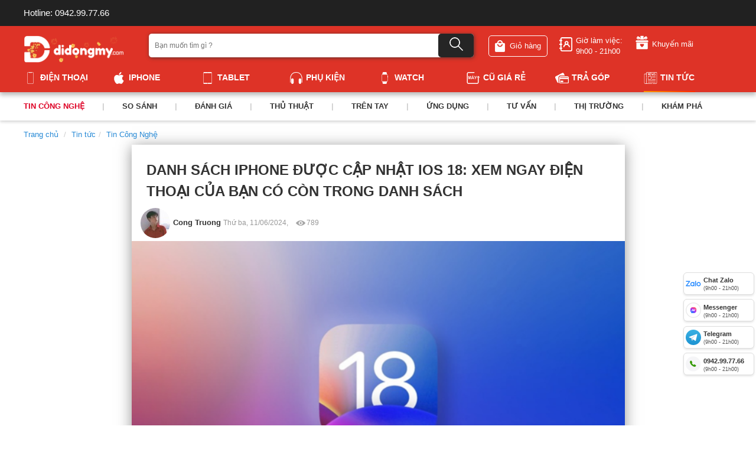

--- FILE ---
content_type: text/html; charset=UTF-8
request_url: https://www.didongmy.com/danh-sach-iphone-duoc-cap-nhat-ios-18
body_size: 18357
content:

<!DOCTYPE html>
<html lang="vi" class="no-js" xmlns="http://www.w3.org/1999/xhtml" xmlns:fb="http://www.facebook.com/2008/fbml">
<head>
  <meta http-equiv="Content-Type" content="text/html; charset=UTF-8"/>
  <title>Danh sách iPhone được cập nhật iOS 18: Xem ngay điện thoại của bạn có còn trong danh sách</title>
  <meta name="viewport" content="width=device-width, initial-scale=1">
  <meta name="keywords" CONTENT="iPhone được cập nhật iOS 18"/>
  <meta name="description" CONTENT="iOS 18 đã chính thức được trình làng với hàng loại nâng cấp mới. Cập nhật ngay điện thoại nào được cập nhật iOS 18 và xem liệu có tên chiếc iPhone của bạn."/>
  
<link rel="canonical" href="https://www.didongmy.com/danh-sach-iphone-duoc-cap-nhat-ios-18" />
<link rel="alternate" media="handheld" href="https://www.didongmy.com/danh-sach-iphone-duoc-cap-nhat-ios-18"/>
<meta property="fb:app_id" content="805937266142547" />
 <meta property="og:locale" content="vi_VN" />
<meta itemprop="headline" content="Danh sách iPhone được cập nhật iOS 18: Xem ngay điện thoại của bạn có còn trong danh sách" />
<meta property="og:url" content="https://www.didongmy.com/danh-sach-iphone-duoc-cap-nhat-ios-18" />
<meta property="og:type" content="article" />
<meta property="og:title" content="Danh sách iPhone được cập nhật iOS 18: Xem ngay điện thoại của bạn có còn trong danh sách" />
<meta property="og:description" content="iOS 18 đã chính thức được trình làng với hàng loại nâng cấp mới. Cập nhật ngay điện thoại nào được cập nhật iOS 18 và xem liệu có tên chiếc iPhone của bạn." />
<link rel="image_src" href="https://www.didongmy.com/vnt_upload/news/06_2024/dien-thoai-nao-duoc-cap-nhat-ios-18-didongmy.png" / >
<meta property="og:image" content="https://www.didongmy.com/vnt_upload/news/06_2024/dien-thoai-nao-duoc-cap-nhat-ios-18-didongmy.png"  />
<meta itemprop="image" content="https://www.didongmy.com/vnt_upload/news/06_2024/dien-thoai-nao-duoc-cap-nhat-ios-18-didongmy.png">
  <link rel="SHORTCUT ICON" href="https://www.didongmy.com/vnt_upload/File/Image/favicon_03.png" type="image/x-icon"/>
  <link rel="icon" href="https://www.didongmy.com/vnt_upload/File/Image/favicon_03.png" type="image/gif"/>
  <link href="https://www.didongmy.com/js/bootstrap/bootstrap.css" rel="stylesheet" type="text/css"/>
  <link href="https://www.didongmy.com/skins/default/style/screen.css?v=1.0.1" rel="stylesheet" type="text/css"/>
  
  <link rel="stylesheet" type="text/css" href="https://www.didongmy.com/skins/default/style/font-awesome/css/font-awesome.min.css"/>
  <link href="https://www.didongmy.com/skins/default/style/dropdown.css?v=14022020" rel="stylesheet" type="text/css"/>
  <link href="https://www.didongmy.com/js/colorbox/css/colorbox.css" rel="stylesheet" type="text/css"/>
  <link href="https://www.didongmy.com/js/jquery_alerts/jquery.alerts.css" rel="stylesheet" type="text/css"/>
  <link rel="stylesheet" href="https://www.didongmy.com/js/owl-carousel/css/owl.carousel.css" type="text/css" media="screen"/>
  <link rel="stylesheet" href="https://www.didongmy.com/js/owl-carousel/css/owl.theme.default.css" type="text/css" media="screen"/>
  <link rel="stylesheet" href="https://www.didongmy.com/js/scrollbar/jquery.scrollbar.css" type="text/css" media="screen"/>
  <script language="javascript">
    var ROOT = "https://www.didongmy.com/";
    var DIR_IMAGE = "https://www.didongmy.com/skins/default/images";
    var cmd = "tmc";
    var facebook_appId = 805937266142547;
    var mem_id = 0;
    var responsiveSwitchBreakpoint = 1024;
  </script>

  <script type="text/javascript" src="https://www.didongmy.com/js/modernizr.custom.js"></script>
  <script type="text/javascript" src="https://www.didongmy.com/js/jquery.min.js"></script>
  <script type="text/javascript" src="https://www.didongmy.com/js/owl-carousel/owl.carousel.min.js"></script>
  
  	<link rel="stylesheet" href="https://www.didongmy.com/modules/news/css/news.css?v=1872017" type="text/css" />
	<link rel="stylesheet" href="https://www.didongmy.com/modules/news/css/detail.css?v=1757170323" type="text/css" />
	<link rel="stylesheet" href="https://www.didongmy.com/modules/news/css/comment.css" type="text/css" />
	<script type="text/javascript" src="https://www.didongmy.com/modules/news/js/detail.js?v=1683219374" charset="UTF-8"></script>
	<script type="text/javascript" src="https://www.didongmy.com/modules/news/js/jQuery-TOC/src/jquery.toc.js" charset="UTF-8"></script>

  <meta name="ahrefs-site-verification" content="57c4967b238b35c8e128c72fb198548de5cd467c264a762256762fb41e70266c">
  <link rel="preconnect" href="https://www.google-analytics.com">
  <link rel="dns-prefetch" href="https://www.google-analytics.com">
  <link rel="preconnect" href="https://connect.facebook.net">
  <link rel="dns-prefetch" href="https://connect.facebook.net">
  <script src="https://analytics.ahrefs.com/analytics.js" data-key="l/gF0Rad4LRYGFtuzDn7WA" async></script>
</head>
<body>
<div id="fb-root"></div>
<script>(function (d, s, id) {
    var js, fjs = d.getElementsByTagName(s)[0];
    if (d.getElementById(id)) return;
    js = d.createElement(s);
    js.id = id;
    js.src = "//connect.facebook.net/vi_VN/sdk.js#xfbml=1&version=v2.12&appId=" + facebook_appId;
    fjs.parentNode.insertBefore(js, fjs);
  }(document, 'script', 'facebook-jssdk'));</script>

<div id="vnt-wrapper">

  <div class="header_mobile">
    <div class="bar_top">
      <div class="container">
        <div class="row">
          <div class="pull-left">
            <span class="hotline">Hotline: 0942.99.77.66</span>
          </div>
          <div class="pull-right">
            
          </div>
        </div>
      </div>
    </div>
    <div id="dl-menu-mobile" class="container nav-fly-bound nav-fly-bound-mtb dl-menuwrapper">
      <div class="logo-top"><a onmousedown="return rwt(this,'advertise',416)" href='https://www.didongmy.com/' target='_self' title='logo-didongmy'  > <img  src='https://www.didongmy.com/vnt_upload/weblink/mmbLOGO-WHITE-DDM-01.png' width='70' alt='logo-didongmy'  class='png' /></a></div>
      <div class="headert_search"></div>
      <button type="button" class="navbar-toggle mf-hdimn" data-toggle="collapse">
        <div class="animated-icon2"><span></span><span></span><span></span><span></span></div>
      </button>
      <div class="mf-mnleft">
        <div class="mf-mnlmain">
          
          <div class="mf-mnlcul clearfix">
            <a href="tel:0858.99.77.66" class="pull-left">Khiếu nại góp ý: <span>0858.99.77.66</span></a>
            <a href="tel:0942.99.77.66" class="pull-right">Tư vấn bán hàng: <span>0942.99.77.66</span></a>
          </div>
        </div>
      </div>
    </div>
  </div>

  <div class="mf-overlay"></div>

  <header class="header">
    <div class="bar_top">
      <div class="container">
        <div class="row">
          <div class="pull-left">
            <span class="hotline">Hotline: 0942.99.77.66</span>
          </div>
        </div>
      </div>
    </div>
    <div class="div_menu">
      <div class="header_nav">
        <div class="container">
          <div class="wrap_header">
            <div class="logo"><a onmousedown="return rwt(this,'advertise',381)" href='https://www.didongmy.com/' target='_self' title='logo-didongmy-tet'  ><img  src='https://www.didongmy.com/vnt_upload/weblink/logotet.png' width='170' alt='logo-didongmy-tet'  class='png' /></a></div>
            <div class="headert_search">
<div class="box_search">
<script language="javascript" >
	function check_search(f)
	{
    var ok = 1;
		var key_default = "Bạn muốn tìm gì ?" ;
		var keyword = f.keyword.value;		
		var key_len = f.keyword.value.length;
		if( (keyword==key_default) || (keyword=='') )		{
			alert("Vui lòng nhập từ khóa");
			f.keyword.focus();
			return false;
      ok = 0;
		}
		if( key_len<2 ){
			alert("Từ khóa tới thiểu là 2 ký tự");
			f.keyword.focus();
			return false;
      ok =0;
		} 
		return true;

	}


  $(document).ready(function(){
    if($('#formSearch').length ){
      document.querySelector('#formSearch').addEventListener('submit', function(e) {
        e.preventDefault();
        var str = $.trim($('#search-keyword').val());
        str= str.toLowerCase();
        str= str.replace(/à|á|ạ|ả|ã|â|ầ|ấ|ậ|ẩ|ẫ|ă|ằ|ắ|ặ|ẳ|ẵ/g,"a");
        str= str.replace(/è|é|ẹ|ẻ|ẽ|ê|ề|ế|ệ|ể|ễ/g,"e");
        str= str.replace(/ì|í|ị|ỉ|ĩ/g,"i");
        str= str.replace(/ò|ó|ọ|ỏ|õ|ô|ồ|ố|ộ|ổ|ỗ|ơ|ờ|ớ|ợ|ở|ỡ/g,"o");
        str= str.replace(/ù|ú|ụ|ủ|ũ|ư|ừ|ứ|ự|ử|ữ/g,"u");
        str= str.replace(/ỳ|ý|ỵ|ỷ|ỹ/g,"y");
        str= str.replace(/đ/g,"d");
        str= str.replace(/!|@|\$|%|\^|\*|\(|\)|\+|\=|\<|\>|\?|\/|,|\.|\:|\'| |\"|\&|\#|\[|\]|~/g,"-");
        str= str.replace(/-+-/g,"-"); //thay thế 2- thành 1-
        str= str.replace(/^\-+|\-+$/g,"");
        location.href = ROOT+"san-pham/search/keyword/" + str;
      }, false);

    }

  });



</script>
<form id="formSearchNews" name="formSearch" method="post" action="https://www.didongmy.com/tin-tuc/search/" autocomplete="off">
<input name="do_search" value="1" type="hidden" />
	<input name="keyword" id="search-keyword" type="text" required class="text_search"  placeholder="Bạn muốn tìm gì ?" value="" autocomplete="off" onkeydown="CheckTimer()"  />
  <input type="hidden" id="fpc_id" name="fpc_id">
  <button  id="do_submit" name="do_submit" type="submit" class="btn_search" value="Tìm kiếm" ><i></i></button>
</form>
  <div id="SuggestSearch"></div>
  <div class="clear"></div>
</div>
</div>
            <div class="working_time">
              <a href="/gio-hang" id="ext_numcart" class="shopping_cart">
                <span>Giỏ hàng</span>
              </a>
              <span class="icon_working_time"><i></i>Giờ làm việc: 9h00 - 21h00</span>
              <a href="/khuyen-mai" class="link_promotion"><i></i>Khuyến mãi</a>
            </div>
          </div>
        </div>
      </div>
      <div class="menu_main" id="vnt-menutop">
        <div class="container">
          <div class="menutop row"><ul class="dropdown"><li class='icon_1' id='menu_1'><a href="https://www.didongmy.com/dien-thoai" target="_self"   ><i class='icon'><img src='https://www.didongmy.com/vnt_upload/menu/phone2.svg' alt='menu_1' /> </i>Điện thoại</a><ul><li class="sub_menu col-sm-7"><h4>Hãng sản xuất</h4><ul class="row"><li class='col-sm-6'><a href="https://www.didongmy.com/pixel-10" target="_self"  ><span>Pixel 10 Series</span></a></li><li class='col-sm-6'><a href="https://www.didongmy.com/pixel-9" target="_self"  ><span>Pixel 9 Series</span></a></li><li class='col-sm-6'><a href="https://www.didongmy.com/s25" target="_self"  ><span>S25 Series</span></a></li><li class='col-sm-6'><a href="https://www.didongmy.com/smartphone-hang-my" target="_self"  ><span>Smartphone Mỹ</span></a></li><li class='col-sm-6'><a href="https://www.didongmy.com/galaxy-z-fold7-z-flip7" target="_self"  ><span>Z Flip7 | Z Fold7</span></a></li><li class='col-sm-6'><a href="https://www.didongmy.com/pixel-8" target="_self"  ><span>Pixel 8 | 8a | 8 Pro</span></a></li><li class='col-sm-6'><a href="https://www.didongmy.com/camera-phone" target="_self"  ><span>Camera Phone</span></a></li><li class='col-sm-6'><a href="https://www.didongmy.com/pixel-7" target="_self"  ><span>Pixel 7 | 7a | 7 Pro</span></a></li><li class='col-sm-6'><a href="https://www.didongmy.com/pixel-6" target="_self"  ><span>Pixel 6 | 6a | 6 Pro</span></a></li><li class='col-sm-6'><a href="https://www.didongmy.com/s24" target="_self"  ><span>S24 Series</span></a></li><li class='col-sm-6'><a href="https://www.didongmy.com/s23" target="_self"  ><span>S23 Series</span></a></li><li class='col-sm-6'><a href="https://www.didongmy.com/s22" target="_self"  ><span>S22 Series</span></a></li><li class='col-sm-6'><a href="https://www.didongmy.com/samsung" target="_self"  ><span>Samsung</span></a></li><li class='col-sm-6'><a href="https://www.didongmy.com/google" target="_self"  ><span>Google</span></a></li><li class='col-sm-6'><a href="https://www.didongmy.com/oppo" target="_self"  ><span>OPPO</span></a></li><li class='col-sm-6'><a href="https://www.didongmy.com/realme" target="_self"  ><span>realme</span></a></li><li class='col-sm-6'><a href="https://www.didongmy.com/xiaomi" target="_self"  ><span>Xiaomi</span></a></li><li class='col-sm-6'><a href="https://www.didongmy.com/vivo" target="_self"  ><span>vivo</span></a></li><li class='col-sm-6'><a href="https://www.didongmy.com/honor" target="_self"  ><span>HONOR</span></a></li><li class='col-sm-6'><a href="https://www.didongmy.com/huawei" target="_self"  ><span>Huawei</span></a></li></li></ul><li class="list_best_selling col-sm-5"><h4>Bán chạy nhất</h4><div id="pro_menu" class="clearfix"><div class="item"><div class="boxItem"> <a href="https://www.didongmy.com/google-pixel-8-pro-128gb-cu-99"><img  src="https://www.didongmy.com/vnt_upload/product/09_2025/thumbs/(200x200)_crop_google-pixel-8-pro-128gb-cu-99-didongmy-thumb.jpg"   alt='Google Pixel 8 Pro 128GB (Cũ 99%)' title='Google Pixel 8 Pro 128GB (Cũ 99%)'  /><h3>Google Pixel 8 Pro 128GB (Cũ 99%)</h3><p class="div_price"><span class="price">8.890.000 đ</span></p></a></div></div></div></li></ul></li><li class='icon_2' id='menu_5'><a href="https://www.didongmy.com/iphone" target="_self"   ><i class='icon'><img src='https://www.didongmy.com/vnt_upload/menu/apple.svg' alt='menu_5' /> </i>iPhone</a><ul><li class="sub_menu col-sm-7"><h4>Hãng sản xuất</h4><ul class="row"><li class='col-sm-6'><a href="https://www.didongmy.com/iphone-17" target="_self"  ><span>iPhone 17 Series</span></a></li><li class='col-sm-6'><a href="https://www.didongmy.com/iphone-16" target="_self"  ><span>iPhone 16 Series</span></a></li><li class='col-sm-6'><a href="https://www.didongmy.com/iphone-15" target="_self"  ><span>iPhone 15 Series</span></a></li><li class='col-sm-6'><a href="https://www.didongmy.com/iphone-14" target="_self"  ><span>iPhone 14 Series</span></a></li><li class='col-sm-6'><a href="https://www.didongmy.com/iphone-13" target="_self"  ><span>iPhone 13 Series</span></a></li><li class='col-sm-6'><a href="https://www.didongmy.com/iphone-12" target="_self"  ><span>iPhone 12 Series</span></a></li><li class='col-sm-6'><a href="https://www.didongmy.com/iphone-chinh-hang-vn/a" target="_self"  ><span>Chính Hãng</span></a></li><li class='col-sm-6'><a href="https://www.didongmy.com/iphone-active-online" target="_self"  ><span>Máy Active Online</span></a></li><li class='col-sm-6'><a href="https://www.didongmy.com/iphone-se-2022-5g" target="_self"  ><span>iPhone SE (2022)</span></a></li><li class='col-sm-6'><a href="https://www.didongmy.com/iphone-11" target="_self"  ><span>iPhone 11 Series</span></a></li></li></ul><li class="list_best_selling col-sm-5"><h4>Bán chạy nhất</h4><div id="pro_menu" class="clearfix"><div class="item"><div class="boxItem"> <a href="https://www.didongmy.com/iphone-16-pro-max-256gb"><img  src="https://www.didongmy.com/vnt_upload/product/09_2025/thumbs/(200x200)_crop_iphone-16-pro-max-256gb-new-ll-a-didongmy-thumb.jpg"   alt='iPhone 16 Pro Max 256GB (New LL/A)' title='iPhone 16 Pro Max 256GB (New LL/A)'  /><h3>iPhone 16 Pro Max 256GB (New LL/A)</h3><p class="div_price"><span class="price">27.490.000 đ</span></p></a></div></div><div class="item"><div class="boxItem"> <a href="https://www.didongmy.com/iphone-16-pro-128gb"><img  src="https://www.didongmy.com/vnt_upload/product/09_2025/thumbs/(200x200)_crop_iphone-16-pro-128gb-new-ll-a-didongmy-thumb.jpg"   alt='iPhone 16 Pro 128GB (New LL/A)' title='iPhone 16 Pro 128GB (New LL/A)'  /><h3>iPhone 16 Pro 128GB (New LL/A)</h3><p class="div_price"><span class="price">21.690.000 đ</span></p></a></div></div></div></li></ul></li><li class='icon_3' id='menu_6'><a href="https://www.didongmy.com/ipad" target="_self"   ><i class='icon'><img src='https://www.didongmy.com/vnt_upload/menu/ipad.svg' alt='menu_6' /> </i>Tablet</a><ul><li class="sub_menu col-sm-7"><h4>Hãng sản xuất</h4><ul class="row"><li class='col-sm-6'><a href="https://www.didongmy.com/ipad-air-7" target="_self"  ><span>iPad Air 7 (M3) 2025</span></a></li><li class='col-sm-6'><a href="https://www.didongmy.com/ipad-gen-11" target="_self"  ><span>iPad Gen 11 2025</span></a></li><li class='col-sm-6'><a href="https://www.didongmy.com/ipad-pro-2025" target="_self"  ><span>iPad Pro M5 2025</span></a></li><li class='col-sm-6'><a href="https://www.didongmy.com/ipad-pro-2024" target="_self"  ><span>iPad Pro M4 2024</span></a></li><li class='col-sm-6'><a href="https://www.didongmy.com/ipad-pro-2022" target="_self"  ><span>iPad Pro M2 2022</span></a></li><li class='col-sm-6'><a href="https://www.didongmy.com/ipad-air-6" target="_self"  ><span>iPad Air 6 2024</span></a></li><li class='col-sm-6'><a href="https://www.didongmy.com/ipad-gen-10" target="_self"  ><span>iPad Gen 10 2022</span></a></li><li class='col-sm-6'><a href="https://www.didongmy.com/ipad-mini-6" target="_self"  ><span>iPad mini 6</span></a></li><li class='col-sm-6'><a href="https://www.didongmy.com/ipad-air-5" target="_self"  ><span>iPad Air 5 2022</span></a></li><li class='col-sm-6'><a href="https://www.didongmy.com/ipad-gen-9" target="_self"  ><span>iPad Gen 9 2021</span></a></li><li class='col-sm-6'><a href="https://www.didongmy.com/ipad-mini-7" target="_self"  ><span>iPad mini 7</span></a></li><li class='col-sm-6'><a href="https://www.didongmy.com/ipad-pro-2021" target="_self"  ><span>iPad Pro M1 2021</span></a></li></li></ul><li class="list_best_selling col-sm-5"><h4>Bán chạy nhất</h4><div id="pro_menu" class="clearfix"><div class="item"><div class="boxItem"> <a href="https://www.didongmy.com/ipad-gen-10-64gb-10-9-inch-2022-wifi"><img  src="https://www.didongmy.com/vnt_upload/product/10_2022/thumbs/(200x200)_crop_ipad-gen-10-2022-pink-didongmy-thumb-600x600.jpg"   alt='iPad Gen 10 64GB 10.9 inch 2022 (Wifi)' title='iPad Gen 10 64GB 10.9 inch 2022 (Wifi)'  /><h3>iPad Gen 10 64GB 10.9 inch 2022 (Wifi)</h3><p class="div_price"><span class="price">7.190.000 đ</span></p></a></div></div><div class="item"><div class="boxItem"> <a href="https://www.didongmy.com/ipad-air-6-11-inch-m2-128gb-wifi"><img  src="https://www.didongmy.com/vnt_upload/product/06_2024/thumbs/(200x200)_crop_ipad-air-6-m2-11-inch-128gb-wifi-didongmy-thumb-600x600-1.jpg"   alt='iPad Air 6 11 inch M2 128GB (Wifi) CPO' title='iPad Air 6 11 inch M2 128GB (Wifi) CPO'  /><h3>iPad Air 6 11 inch M2 128GB (Wifi) CPO</h3><p class="div_price"><span class="price">12.890.000 đ</span></p></a></div></div></div></li></ul></li><li class='icon_4' id='menu_4'><a href="https://www.didongmy.com/phu-kien" target="_self"   ><i class='icon'><img src='https://www.didongmy.com/vnt_upload/menu/phukien.svg' alt='menu_4' /> </i>Phụ kiện</a><ul><li class="sub_menu col-sm-7"><h4>Hãng sản xuất</h4><ul class="row"><li class='col-sm-6'><a href="https://www.didongmy.com/phu-kien-anker" target="_self"  ><span>Anker</span></a></li><li class='col-sm-6'><a href="https://www.didongmy.com/baseus" target="_self"  ><span>Baseus</span></a></li><li class='col-sm-6'><a href="https://www.didongmy.com/loa-di-dong" target="_self"  ><span>Loa bluetooth</span></a></li><li class='col-sm-6'><a href="https://www.didongmy.com/phu-kien-apple" target="_self"  ><span>Phụ kiện Apple</span></a></li><li class='col-sm-6'><a href="https://www.didongmy.com/pin-du-phong" target="_self"  ><span>Pin dự phòng</span></a></li><li class='col-sm-6'><a href="https://www.didongmy.com/sac-de-sac" target="_self"  ><span>Củ sạc, đế sạc</span></a></li><li class='col-sm-6'><a href="https://www.didongmy.com/cap-sac" target="_self"  ><span>Cáp sạc</span></a></li><li class='col-sm-6'><a href="https://www.didongmy.com/remax" target="_self"  ><span>Remax</span></a></li><li class='col-sm-6'><a href="https://www.didongmy.com/hoco" target="_self"  ><span>Hoco</span></a></li><li class='col-sm-6'><a href="https://www.didongmy.com/energizer" target="_self"  ><span>Energizer</span></a></li></li></ul><li class="list_best_selling col-sm-5"><h4>Bán chạy nhất</h4><div id="pro_menu" class="clearfix"><div class="item"><div class="boxItem"> <a href="https://www.didongmy.com/cu-sac-nhanh-iphone-20w-chinh-hang"><img  src="https://www.didongmy.com/vnt_upload/product/03_2021/thumbs/(200x200)_crop_cu-sac-nhanh-iphone-20w-12-pro-max-chinh-hang.jpg"   alt='Củ sạc nhanh iPhone 20W chính hãng' title='Củ sạc nhanh iPhone 20W chính hãng'  /><h3>Củ sạc nhanh iPhone 20W chính hãng</h3><p class="div_price"><span class="price">590.000 đ</span></p></a></div></div><div class="item"><div class="boxItem"> <a href="https://www.didongmy.com/cu-sac-nhanh-sieu-nho-20w-innostyle-ultra-minicube"><img  src="https://www.didongmy.com/vnt_upload/product/10_2022/thumbs/(200x200)_crop_600x600-cu-sac-nhanh-sieu-nho-20w-innostyle-ultra-minicube.jpg"   alt='Củ sạc nhanh siêu nhỏ 20W Innostyle Ultra MiniCube' title='Củ sạc nhanh siêu nhỏ 20W Innostyle Ultra MiniCube'  /><h3>Củ sạc nhanh siêu nhỏ 20W Innostyle Ultra MiniCube</h3><p class="div_price"><span class="price">199.000 đ</span></p></a></div></div></div></li></ul></li><li class='icon_5' id='menu_42'><a href="https://www.didongmy.com/watch" target="_self"   ><i class='icon'><img src='https://www.didongmy.com/vnt_upload/menu/watch.svg' alt='menu_42' /> </i>Watch</a><ul><li class="sub_menu col-sm-7"><h4>Hãng sản xuất</h4><ul class="row"><li class='col-sm-6'><a href="https://www.didongmy.com/apple-watch-series-8" target="_self"  ><span>Series 9</span></a></li><li class='col-sm-6'><a href="https://www.didongmy.com/apple-watch-series-10" target="_self"  ><span>Series 10</span></a></li><li class='col-sm-6'><a href="https://www.didongmy.com/pixel-watch" target="_self"  ><span>Pixel Watch</span></a></li><li class='col-sm-6'><a href="https://www.didongmy.com/apple-watch-series-8" target="_self"  ><span>Series 8</span></a></li><li class='col-sm-6'><a href="https://www.didongmy.com/apple-watch-ultra-49mm" target="_self"  ><span>Watch Ultra</span></a></li><li class='col-sm-6'><a href="https://www.didongmy.com/apple-watch-series-7" target="_self"  ><span>Series 7</span></a></li><li class='col-sm-6'><a href="https://www.didongmy.com/apple-watch-se" target="_self"  ><span>Watch SE</span></a></li><li class='col-sm-6'><a href="https://www.didongmy.com/apple-watch-series-6" target="_self"  ><span>Series 6</span></a></li><li class='col-sm-6'><a href="https://www.didongmy.com/apple-watch-series-3" target="_self"  ><span>Series 3</span></a></li><li class='col-sm-6'><a href="https://www.didongmy.com/apple-watch-series-4" target="_self"  ><span>Series 4</span></a></li><li class='col-sm-6'><a href="https://www.didongmy.com/apple-watch-series-5" target="_self"  ><span>Series 5</span></a></li><li class='col-sm-6'><a href="https://www.didongmy.com/samsung-galaxy-watch" target="_self"  ><span>Galaxy Watch</span></a></li></li></ul><li class="list_best_selling col-sm-5"><h4>Bán chạy nhất</h4><div id="pro_menu" class="clearfix"><div class="item"><div class="boxItem"> <a href="https://www.didongmy.com/google-pixel-watch-3-45-gps"><img  src="https://www.didongmy.com/vnt_upload/product/08_2024/thumbs/(200x200)_crop_google-pixel-watch-3-45mm-gps-didongmy-thumb-600x600.jpg"   alt='Google Pixel Watch 3 45mm GPS (Viền thép dây cao su)' title='Google Pixel Watch 3 45mm GPS (Viền thép dây cao su)'  /><h3>Google Pixel Watch 3 45mm GPS (Viền thép dây cao su)</h3><p class="div_price"><span class="price">6.990.000 đ</span></p></a></div></div><div class="item"><div class="boxItem"> <a href="https://www.didongmy.com/apple-watch-series-10-42mm"><img  src="https://www.didongmy.com/vnt_upload/product/09_2024/thumbs/(200x200)_crop_apple-watch-series-9-42mm-vien-nhom-day-cao-su-thumb-600x600.jpg"   alt='Apple Watch Series 10 42mm Viền nhôm dây cao su' title='Apple Watch Series 10 42mm Viền nhôm dây cao su'  /><h3>Apple Watch Series 10 42mm Viền nhôm dây cao su</h3><p class="div_price"><span class="price">7.990.000 đ</span></p></a></div></div></div></li></ul></li><li class='icon_6' id='menu_8'><a href="https://www.didongmy.com/kho-may-cu" target="_self"   ><i class='icon'><img src='https://www.didongmy.com/vnt_upload/menu/MAYCU.svg' alt='menu_8' /> </i>Cũ giá rẻ</a></li><li class='icon_7' id='menu_99'><a href="https://www.didongmy.com/ban-tra-gop" target="_self"   ><i class='icon'><img src='https://www.didongmy.com/vnt_upload/menu/credit-card.svg' alt='menu_99' /> </i>Trả góp</a></li><li class='icon_8' id='menu_190'><a href="https://www.didongmy.com/tin-tuc" target="_self"   class='current' ><i class='icon'><img src='https://www.didongmy.com/vnt_upload/menu/news.svg' alt='menu_190' /> </i>Tin tức</a></li></ul></div>
        </div>
      </div>
    </div>
  </header>
  <div class="box_category_news"><div class="container"><div class="row"><a href='https://www.didongmy.com/Tin-Cong-Nghe' class='current'  ><span  >Tin Công Nghệ</span><i>|</i></a><a href='https://www.didongmy.com/so-sanh'   ><span  >So sánh</span><i>|</i></a><a href='https://www.didongmy.com/danh-gia-va-trai-nghiem'   ><span  >Đánh giá</span><i>|</i></a><a href='https://www.didongmy.com/thu-thuat'   ><span  >Thủ thuật</span><i>|</i></a><a href='https://www.didongmy.com/tren-tay'   ><span  >Trên Tay</span><i>|</i></a><a href='https://www.didongmy.com/ung-dung'   ><span  >Ứng dụng</span><i>|</i></a><a href='https://www.didongmy.com/tu-van'   ><span  >Tư vấn</span><i>|</i></a><a href='https://www.didongmy.com/thi-truong'   ><span  >Thị Trường</span><i>|</i></a><a href='https://www.didongmy.com/kham-pha'   ><span  >Khám Phá</span><i>|</i></a></div></div></div> 
  <nav aria-label="breadcrumb" class="div_breadcrumb">
    <div class="container">
      <div class="row">
        <ol class="breadcrumb">
          <li class="breadcrumb-item"><a href="/">Trang chủ</a></li>
          <li><a href="https://www.didongmy.com/tin-tuc">Tin tức</a></li><li><span>Tin Công Nghệ</span></li>
        </ol>
      </div>
    </div>
  </nav>
  
  <div id="vnt-container" class="container">
    <div id="vnt-content">
      


      
      <div class="clear"></div>
    </div>
  </div>
  <div class="container-fluid nopadding">
<div class="boxDetail">
  <h1 class="title">Danh sách iPhone được cập nhật iOS 18: Xem ngay điện thoại của bạn có còn trong danh sách</h1>
  <div class="date_social clearfix">
    <div class="col-sm-8">
      <span class="avatar_circle"><img  src="https://www.didongmy.com/vnt_upload/admin/thumbs/50_crop_58e90f81ffed3ab363fc.jpg" alt='Avatar admin'  /></span><b class='admin_name'>Cong Truong</b> 
      <span class="date_post">Thứ ba, 11/06/2024, </span><span class="view">789</span>
    </div>
    <div class="col-sm-4 p-top-15" style="text-align: right;">
      <div class="fb-like" data-href="https://www.didongmy.com/danh-sach-iphone-duoc-cap-nhat-ios-18" data-layout="button_count" data-action="like" data-size="small" data-show-faces="false" data-share="true"></div>

    </div>
  </div>
  <div class="text-center"><img class="cover" alt="Danh sách iPhone được cập nhật iOS 18: Xem ngay điện thoại của bạn có còn trong danh sách" src="https://www.didongmy.com/vnt_upload/news/06_2024/dien-thoai-nao-duoc-cap-nhat-ios-18-didongmy.png" /> </div>
	<div class="content-news"><h2 dir="ltr"><strong>Câu hỏi lớn mà mọi người dùng <a href="https://www.didongmy.com/iphone" target="_blank"><span style="color:#0000FF;">iPhone</span></a> đều đặt ra lúc này chính là những chiến điện thoại nào được cập nhật iOS 18. Không ở đâu xa, mời bạn xem qua danh sách các thiết bị sẽ nhận được bản cập nhật quan trọng này.</strong></h2>

<h3 dir="ltr"><strong>Danh sách iPhone được cập nhật iOS 18</strong></h3>

<p style="text-align: center;"><img alt="Danh sách iPhone được cập nhật iOS 18" src="https://www.didongmy.com/vnt_upload/news/06_2024/danh-sach-iphone-duoc-cap-nhat-ios-18-didongmy.png" style="width: 680px; height: 382px;" /></p>

<p dir="ltr">Apple đã chính thức công bố iOS 18, và đây là danh sách các mẫu iPhone sẽ nhận được bản cập nhật này:</p>

<ul dir="ltr">
	<li>iPhone SE (thế hệ thứ 3), iPhone SE (thế hệ thứ 2)</li>
	<li>iPhone XR</li>
	<li>iPhone XS, iPhone XS Max</li>
	<li>iPhone 11 series</li>
	<li>iPhone 12 series</li>
	<li>iPhone 13 series</li>
	<li><a href="https://www.didongmy.com/iphone-14" target="_blank"><span style="color:#0000FF;">iPhone 14 series</span></a></li>
	<li>iPhone 15 series</li>
</ul>

<p dir="ltr">iPhone 13 series mặc dù không mạnh mẽ như các dòng mới hơn, nhưng hiệu năng vẫn đủ đáp ứng tất cả các tính năng mới mà iOS 18 mang lại. Với các dòng từ iPhone 12 series về sau, thẳng thắn thừa nhận rằng máy vẫn có thể chạy iOS 18 một cách dễ chịu. Tuy nhiên, người dùng có thể nhận thấy một số độ trễ khi sử dụng các tính năng mới hoặc chạy các ứng dụng nặng.</p>

<p style="text-align: center;"><img alt="Những điện thoại nào được cập nhật iOS 18" src="https://www.didongmy.com/vnt_upload/news/06_2024/nhung-dien-thoai-nao-duoc-cap-nhat-ios-18-didongmy.png" style="width: 680px; height: 382px;" /></p>

<p dir="ltr">Với người dùng,&nbsp;<a href="https://www.didongmy.com/iphone-15" target="_blank"><span style="color:#0000FF;">iPhone 15 series</span></a>, bạn hoàn toàn có thể an tâm với sản phẩm được trang bị chip A17 Pro&nbsp;mạnh mẽ giúp các thiết bị này hoạt động cực kỳ mượt mà với iOS 18 mà không gặp bất kỳ vấn đề hiệu năng nào. iPhone 14 series, với chip A16 Bionic, vẫn duy trì hiệu năng xuất sắc khi chạy iOS 18 nếu bạn quyết định nâng cấp.</p>

<h3 dir="ltr"><strong>iOS 18 có gì nổi bật?</strong></h3>

<p dir="ltr">iOS 18 lần này không dừng lại ở những nâng cấp nhằm mục đích tối ưu hóa trải nghiệm và tạo sự khác biệt. Bản cập nhật là kết quả của rất nhiều công trình trí tuệ nhân tạo, để mở ra một chương mới cho hệ điều hành iOS với sự vận hành trên nền tảng AI ngày càng mạnh mẽ.</p>

<p style="text-align: center;"><img alt="iOS 18 có gì nổi bật?" src="https://www.didongmy.com/vnt_upload/news/06_2024/ios-18-co-gi-noi-bat-didongmy.png" style="width: 680px; height: 382px;" /></p>

<p dir="ltr">Với iOS 18, Apple giới thiệu hàng loạt tính năng AI mới, từ việc cải thiện Siri để trợ lý cá nhân này có khả năng tương tác tự nhiên hơn, cho đến việc tích hợp thông tin sâu rộng hơn vào Spotlight Search1. Messages sẽ có khả năng tự động hoàn thành câu và tạo emoji tùy chỉnh dựa trên nội dung tin nhắn. Và còn rất nhiều những trải nghiệm tuyệt vời khác mà Apple chờ đợi bạn khám phá qua phiên bản cập nhật mạnh mẽ nhất này.</p>

<h3 dir="ltr"><strong>Có nên cập nhật iOS 18?</strong></h3>

<p dir="ltr">OS 18 mang lại một loạt các tính năng mới và cải tiến đáng kể. Các tính năng này không chỉ cung cấp một trải nghiệm người dùng tốt hơn mà còn mở ra khả năng tương tác mới với thiết bị của bạn. Điều này hứa hẹn một nền tảng ổn định hơn cho người dùng khi cập nhật.</p>

<p style="text-align: center;"><img alt="Có nên cập nhật iOS 18?" src="https://www.didongmy.com/vnt_upload/news/06_2024/co-nen-cap-nhat-ios-18-didongmy.png" style="width: 680px; height: 382px;" /></p>

<p dir="ltr">Mặc dù iOS 18 giới thiệu các tính năng AI tiên tiến, nhưng một số tính năng có thể yêu cầu phần cứng cụ thể để hoạt động. Điều này có nghĩa là người dùng cần kiểm tra xem thiết bị của họ có đủ mạnh mẽ để tận dụng tối đa các tính năng mới hay không. Đồng thời, bạn cần đảm bảo rằng iPhone hoặc iPad của bạn đã được sao lưu và có đủ dung lượng trống, vì bản cập nhật&nbsp;của nhà phát triển có thể chiếm khoảng 7GB đến 10GB không gian, tùy thuộc vào thiết bị.</p>

<p dir="ltr">Nếu bạn tự tin chiếc iPhone của mình ở những phiên bản mới nhất hoặc đang có hiệu năng ổn định nhất, việc nâng cấp iOS 18 là vô cùng hợp lý để vươn tầm trải nghiệm của mình. Tuy nhiên, với các dòng iPhone đã khá lâu, việc cập nhật có thể dẫn đến một số trình trạng chậm hoặc nóng máy, vì thế bạn có thể cân nhắc một chiếc smartphone mới để trải nghiệm iOS 18 hoặc duy trì những tính năng cơ bản sẵn có trên máy của mình.</p>

<p style="text-align: center;"><img alt="Lưu ý khi cập nhật iOS 18 " src="https://www.didongmy.com/vnt_upload/news/06_2024/luu-y-khi-cap-nhat-ios-18-didongmy.png" style="width: 680px; height: 382px;" /></p>

<h3><strong>Cách cập nhật&nbsp;iOS 18</strong></h3>

<p style="text-align: center;">&nbsp;</p>

<p style="text-align: center;"><img alt="Cách tải và cài đặt iOS 18" src="https://www.didongmy.com/vnt_upload/news/06_2024/cach-tai-va-cai-dat-ios-18-didongmy.png" style="width: 680px; height: 382px;" /></p>

<p>Nếu chiếc iPhone của bạn đã nằm trong danh sách được cập nhật iOS 18 và đã sẵn sàng để nâng cấp, hãy theo dõi quy trình cập nhật ngay sau đây:</p>

<p>Bước 1: Mở ứng dụng Cài Đặt (Settings) trên iPhone của bạn.</p>

<p>Bước 2: Chuyển đến mục Chung (General).</p>

<p>Bước 3: Chọn Cập Nhật Phần Mềm (Software Updates).</p>

<p>Bước 4: Nhấn vào Cập Nhật Beta (Beta Updates).</p>

<p>Bước 5: Bạn sẽ thấy tùy chọn iOS 18 Developer Beta mới nhất. Nhấn vào đó để tiếp tục.</p>

<p>Bước 6: Bây giờ, bạn chỉ cần làm theo hướng dẫn trên màn hình để cài đặt iOS 18 trên iPhone của bạn.</p>

<p>Đọc thêm:&nbsp;<a href="https://www.didongmy.com/tai-sao-ios-18-co-the-thu-vi-hon-iphone-16" target="_blank"><span style="color:#0000FF;">Tại sao iOS 18 có thể thú vị hơn iPhone 16</span></a></p>

<p style="text-align: right;">Didongmy.com</p></div>
	
    


  

  <div id="otherNews">
          <h3 class="title_other_news"><b>Bài viết liên quan </b></h3><div class="row_other_news clearfix"><div class='col-md-4 col-xs-6 news-bottom'><a href="https://www.didongmy.com/tinh-nang-privacy-display-tren-galaxy-s26-ultra"  ref="nofollow"  ><img  src="https://www.didongmy.com/vnt_upload/news/01_2026/thumbs/500_crop_man-hinh-galaxy-s26-ultra-didongmy.jpg"   alt='Samsung Galaxy S26 Ultra với tính năng Privacy Display chính thức được xác nhận' title='Samsung Galaxy S26 Ultra với tính năng Privacy Display chính thức được xác nhận'  /><h4>Samsung Galaxy S26 Ultra với tính năng Privacy Display chính thức được xác nhận</h4><span class='note'><span class='date_post'>22/01/2026</span><span class='view'>14</span> </span></a></div><div class='col-md-4 col-xs-6 news-bottom'><a href="https://www.didongmy.com/siri-chatbot-apple-chuan-bi-ra-mat-tro-ly-ai-the-he-moi"  ref="nofollow"  ><img  src="https://www.didongmy.com/vnt_upload/news/01_2026/thumbs/500_crop_siri-chatbot-didongmy.jpg"   alt='Siri Chatbot: Apple chuẩn bị ra mắt trợ lý AI thế hệ mới trên iOS 27' title='Siri Chatbot: Apple chuẩn bị ra mắt trợ lý AI thế hệ mới trên iOS 27'  /><h4>Siri Chatbot: Apple chuẩn bị ra mắt trợ lý AI thế hệ mới trên iOS 27</h4><span class='note'><span class='date_post'>22/01/2026</span><span class='view'>15</span> </span></a></div><div class='col-md-4 col-xs-6 news-bottom'><a href="https://www.didongmy.com/iqoo-15-ultra-pha-ky-lu-c-antutu-die-m-so-cao-nha-t-li-ch-su-smartphone"  ref="nofollow"  ><img  src="https://www.didongmy.com/vnt_upload/news/01_2026/thumbs/500_crop_iqoo-15-ultra-didongmy.jpg"   alt='iQOO 15 Ultra phá kỷ lục AnTuTu: Điểm số cao nhất lịch sử smartphone' title='iQOO 15 Ultra phá kỷ lục AnTuTu: Điểm số cao nhất lịch sử smartphone'  /><h4>iQOO 15 Ultra phá kỷ lục AnTuTu: Điểm số cao nhất lịch sử smartphone</h4><span class='note'><span class='date_post'>21/01/2026</span><span class='view'>21</span> </span></a></div></div></div>

  
  
<script language=javascript>
  var js_lang = new Array();
  js_lang['announce'] = "Thông báo";
  js_lang['error'] = "Báo lỗi";
  js_lang['err_name_empty'] = "Vui lòng nhập họ tên";
  js_lang['err_email_empty'] = "Vui lòng nhập email";
  js_lang['err_email_invalid'] = "Email không hợp lệ";
  js_lang['err_title_empty'] = "Vui lòng nhập tiêu đề";
  js_lang['err_content_comment_empty'] = "Vui lòng nhập nội dung";
  js_lang['send_comment_success'] = "Gửi bình luận thành công";
  js_lang['mess_error_post'] = "Gửi tin thất bại";
  $(document).ready(function () {

    $('#rater_buttons a').click(function () {
      jQuery('#rater_buttons a').removeClass('rater_selected');
      jQuery(this).addClass('rater_selected');
      var str = this.id;
      var rate = str.replace("rater_", "");
      $("#hvote").val(rate);
    });

    $("#btnSendCmt .btn_comment").click(function () {
      var content = $("#txtComment").val();
      if (content.length < 10) {
        jAlert('Vui lòng nhập nội dung tối thiểu 10 ký tự', 'Báo lỗi', function () {
          $("#txtComment").focus();
        });
      } else {
        $("#btnSendCmt").hide();
        $(".showdropdown").show();
        $("#name").val('');
        $("#email").val('');
      }

    });

    $(".closeIfo").click(function () {
      $("#btnSendCmt").show();
      $(".showdropdown").hide();
    });

  });
</script>
<script type="text/javascript" src="https://www.didongmy.com/modules/news/js/comment.js"></script>


<div class="box_mid_cm">


  <div class="boxComment">
    


    <div class="divWrite">

      <form action="https://www.didongmy.com/danh-sach-iphone-duoc-cap-nhat-ios-18" method="post" name="fComment" id="fComment"
            onsubmit="return vnTcomment.post_comment('6345','vn');">
        <div class="text_cmt"><textarea name="txtComment" placeholder="Mời bạn thảo luận, vui lòng nhập tiếng Việt có dấu" id="txtComment" style="width:100%" class="textarea"></textarea></div>

        <div class="dropdown sendclick" id="btnSendCmt"><span class="btn_comment">Gửi</span></div>

        <div class="showdropdown">
          <div class="closeIfo">X Đóng</div>
          <div class="row">
            <div class="col_info">
              <span>Nhập thông tin của bạn</span>
              <p>
                <input name="name" id="name" type="text" class="textfiled" value="" style="width:100%"
                       placeholder="Họ tên (Bắt buộc)"/>
              </p>
              <p>
                <input name="email" id="email" type="text" class="textfiled" value="" style="width:100%"
                       placeholder="Email"/>
              </p>
              <p style="text-align: right">
                <input name="newsid" value="6345" type="hidden"/>
                <button name="btnSend" id="btnSend" value="submit" class="btn_comment" type="submit">
                  <span>Gửi</span></button>
              </p>

            </div>
          </div>

        </div>


      </form>
    </div>


  </div>

  <div id="reviewShowArea" class="review-show">
    
     <div id="ext_comment"></div>
  </div>

</div>


  <script type="text/javascript">
    $(document).ready(function() {

       //full width for facebook comment
      $(".fb-comments").attr("data-width", $(".fb-comments").parent().width());
      $(window).on('resize', function() {
        resizeFacebookComments();
      });

      function resizeFacebookComments() {
        var src = $('.fb-comments iframe').attr('src').split('width='),
                width = $(".fb-comments").parent().width();
        $('.fb-comments iframe').attr('src', src[0] + 'width=' + width);
      }
      $("#toc").initTOC({
        selector: 'h1, h2, h3, h4, h5, h6',
        scope: '.content-news',
        overwrite: false,
        prefix: 'toc'
      });

    });

  </script>
</div>

<script type="application/ld+json">
  {
    "@context": "https://schema.org",
    "@type": "BreadcrumbList",
    "itemListElement": [
      {
        "@type": "ListItem",
        "position": 1,
        "item":
        {
          "@id": "https://www.didongmy.com",
          "name": "Di Động Mỹ"
        }
      },
      {
        "@type": "ListItem",
        "position": 2,
        "item":
        {
          "@id": "Tin-Cong-Nghe",
          "name": "Tin Công Nghệ"
        }
      },
      {
        "@type": "ListItem",
        "position": 3,
        "item":
        {
          "@id": "https://www.didongmy.com/danh-sach-iphone-duoc-cap-nhat-ios-18",
          "name": "Danh sách iPhone được cập nhật iOS 18: Xem ngay điện thoại của bạn có còn trong danh sách"
        }
      }
    ]
  }
</script>
<script type="application/ld+json">
  {
    "@context": "https://schema.org",
    "@type": "Article",
    "url": "https://www.didongmy.com/danh-sach-iphone-duoc-cap-nhat-ios-18",
    "mainEntityOfPage": {
      "@type": "WebPage",
      "@id": "https://www.didongmy.com/danh-sach-iphone-duoc-cap-nhat-ios-18"
    },
    "headline": "Danh sách iPhone được cập nhật iOS 18: Xem ngay điện thoại của bạn có còn trong danh sách",
    "image": {
      "@type": "ImageObject",
      "url": "https://www.didongmy.com/vnt_upload/news/06_2024/thumbs/(600x375)_crop_dien-thoai-nao-duoc-cap-nhat-ios-18-didongmy.png",
      "caption": "iPhone được cập nhật iOS 18",
      "inLanguage": "vi",
      "width": 600,
      "height": 375
    },
    "datePublished": "2024-06-11T02:55:00Z",
    "dateModified": "2024-06-11T08:31:43Z",
    "description": "iOS 18 đã chính thức được trình làng với hàng loại nâng cấp mới. Cập nhật ngay điện thoại nào được cập nhật iOS 18 và xem liệu có tên chiếc iPhone của bạn.",
    "identifier": "https://www.didongmy.com/danh-sach-iphone-duoc-cap-nhat-ios-18",
    "articleSection": "Tin Công Nghệ",
    "publisher": {
      "@type": "Organization",
      "name": "Di Động Mỹ",
      "url": "https://www.didongmy.com/",
      "sameAs": [
        "https://www.facebook.com/didongmy.official",
        "https://www.instagram.com/didongmy.official/",
        "https://www.youtube.com/@diongmy2101",
        "https://www.tiktok.com/@didongmy.rv"
      ],
      "logo": {
        "@type": "ImageObject",
        "url": "https://www.didongmy.com/vnt_upload/File/Image/logo-didongmy-2020-final-n-01.png",
        "contentUrl": "https://www.didongmy.com/vnt_upload/File/Image/logo-didongmy-2020-final-n-01.png",
        "caption": "Di Động Mỹ",
        "inLanguage": "vi",
        "width": 1542,
        "height": 487
      }
    },
    "author": [
      {
        "@type": "Person",
        "name": "Cong Truong",
        "url": ""
      }
    ]
  }
</script>
</div>

  <div id="vnt-footer">

    <div class="info_footer pc">
      <div class="container">
        <div class="row">
          <div class="col-sm-3">
            <div class="box_address_footer">
              <div class="content"><p class="p-bottom-20"><img alt="Di Động Mỹ" src="https://www.didongmy.com/vnt_upload/File/Image/logo-didongmy-footer.png" width="170" height="54" /></p>

<p class="p-bottom-10"><strong>THỜI GIAN LÀM VIỆC</strong></p>

<p class="p-bottom-15"><img alt="Thời gian làm việc" src="/vnt_upload/File/07_2019/icon_working_hours.jpg" width="29" height="23" /><span style="color:#ff0101;">&nbsp;</span><span style="color:#008000;"><strong>9:00AM - 21:00PM</strong></span></p>

<p><span style="color:#FF0000;">(Kể cả Thứ 7 &amp; Chủ Nhật)</span></p>

<p><a href="https://www.didongmy.com/chinh-sach-van-chuyen-va-giao-hang"><font color="#ff0000">&gt;</font><font color="#f51c09">&gt;</font><font color="#ec3812">&gt;</font> <font color="#d96d25">D</font><font color="#cf862f">D</font><font color="#c69d38">M</font> <font color="#b3c54b">N</font><font color="#aad655">o</font><font color="#a0e45e">w</font> <font color="#8df771">(</font><font color="#84fc7a">G</font><font color="#7afe84">i</font><font color="#71fd8d">a</font><font color="#67f997">o</font> <font color="#55e7aa">n</font><font color="#4bdab3">h</font><font color="#42cabc">a</font><font color="#38b8c6">n</font><font color="#2fa3cf">h</font> <font color="#1c74e2">2</font><font color="#125aec">H</font><font color="#093ff5">)</font></a></p>

<p>&nbsp;</p>

<div><span style="color: rgb(0, 204, 102);"><span style="font-size: 14px; caret-color: rgb(0, 204, 0); font-family: tahoma, geneva, sans-serif;"><span style="font-size: 18px;">•</span>&nbsp;</span></span><span style="font-size: 14px; caret-color: rgb(0, 204, 0); font-family: tahoma, geneva, sans-serif;">Liên hệ hợp tác: online.didongmy@gmail.com</span></div>

<div><span style="font-size: 14px; caret-color: rgb(0, 204, 0); font-family: tahoma, geneva, sans-serif;"><img alt="Logo Telegram" src="https://www.didongmy.com/vnt_upload/File/08_2025/telegram_logo.svg-_1__1.png" width="25" height="25" />&nbsp;<span style="color: rgb(0, 153, 255);">Telegram:</span>&nbsp;<a href="http://t.me/didongmy" rel="noopener nofollow noreferrer" target="_blank"><span style="color: rgb(0, 153, 255);">t.me/didongmy</span></a></span></div></div>
            </div>
          </div>
          <div class="col-sm-3">
            <div class="menu_footer row"><p><a href='https://www.didongmy.com/gioi-thieu'>Giới thiệu Di Động Mỹ</a> </p><p><a href='https://www.didongmy.com/chinh-sach-bao-hanh'>Chính sách bảo hành</a> </p><p><a href='https://www.didongmy.com/chinh-sach-doi-tra'>Chính sách đổi trả hoàn tiền</a> </p><p><a href='https://www.didongmy.com/bao-mat-thong-tin'>Bảo mật thông tin</a> </p><p><a href='https://www.didongmy.com/dieu-khoan-su-dung'>Điều khoản sử dụng</a> </p><p><a href='https://www.didongmy.com/huong-dan-thanh-toan'>Hướng dẫn thanh toán</a> </p><p><a href='https://www.didongmy.com/huong-dan-mua-hang-online'>Hướng dẫn mua hàng Online</a> </p><p><a href='https://www.didongmy.com/tuyen-dung'>Tuyển dụng</a> </p><p><a href='https://www.didongmy.com/chinh-sach-van-chuyen-va-giao-hang'>Chính sách vận chuyển và giao hàng</a> </p><p><a href='https://www.didongmy.com/mua-tra-gop-iphone-bao-no-xau-ngan-hang'>Mua trả góp iPhone bao nợ xấu</a> </p><p><a href='https://www.didongmy.com/kredivo'>Hướng dẫn mua trước trả sau qua Kredivo</a> </p></div>
          </div>
          <div class="col-sm-3">
            <div class="box_address_footer">
              <div class="content">
                <p><strong>HỖ TRỢ KHÁCH HÀNG</strong></p>

<p>Hotline (09:00 -&nbsp;21:00): <span style="color:#FF0000;"><strong>0942.99.77.66</strong></span></p>

<p>Khiếu nại (09:00 - 21:00):&nbsp;<span style="color:#FF0000;"><strong>0858.99.77.66</strong></span></p>

<p>Zalo tư vấn (09:00 -&nbsp;21:00): <a href="http://zalo.me/1697606051159591737" rel="noopener nofollow noreferrer" target="_blank"><span style="color:#0099ff;"><strong>(Zalo OA)</strong></span></a></p>

<p>&nbsp;</p>

<p>Kết nối với chúng tôi:</p>

<p><a href="http://www.facebook.com/didongmy.official" rel="noopener nofollow noreferrer" target="_blank"><img alt="Di Động Mỹ trên Facebook" src="https://www.didongmy.com/vnt_upload/File/05_2023/facebook-didongmy_1.png" width="40" height="40" /></a>&nbsp;&nbsp;&nbsp;<a href="http://www.instagram.com/didongmy.official" rel="noopener nofollow noreferrer" target="_blank"><img alt="Di Động Mỹ trên Instagram" src="https://www.didongmy.com/vnt_upload/File/05_2023/instagram-didongmy_2.png" width="40" height="40" /></a>&nbsp;&nbsp;&nbsp;<a href="https://www.tiktok.com/@didongmy.rv" rel="noopener nofollow noreferrer" target="_blank"><img alt="Di Động Mỹ trên Tiktok" src="https://www.didongmy.com/vnt_upload/File/05_2023/tik-tok-didongmy_1.png" width="40" height="40" /></a>&nbsp;&nbsp;&nbsp;<a href="https://www.youtube.com/@diongmy2101" rel="noopener nofollow noreferrer" target="_blank"><img alt="Di Động Mỹ trên Youtube" src="https://www.didongmy.com/vnt_upload/File/05_2023/youtube-didongmy_1.png" width="40" height="40" /></a>&nbsp; &nbsp;<a href="http://zalo.me/1697606051159591737" rel="noopener nofollow noreferrer" target="_blank"><img alt="Di Động Mỹ trên Zalo" src="https://www.didongmy.com/vnt_upload/File/05_2023/zalo-icon_1.png" width="40" height="40" /></a></p>

<p>&nbsp;</p>

<p>Hệ thống tín nhiệm website:</p>

<p><a href="http://online.gov.vn/Home/WebDetails/77532" rel="noopener nofollow noreferrer" target="_blank"><img alt="Logo Bộ Công thương" src="https://www.didongmy.com/vnt_upload/File/06_2023/LOGO-bocongthuong.png" width="65" height="25" /></a>&nbsp;&nbsp;<a href="http://tinnhiemmang.vn/danh-ba-tin-nhiem/didongmycom-1657087577" rel="noopener nofollow noreferrer" target="_blank"><img alt="Logo Tín nhiệm mạng" src="https://www.didongmy.com/vnt_upload/File/06_2023/logo-tin-nhiem-mang-didongmy-png.png" width="70" height="32" /></a>&nbsp;&nbsp;<a class="dmca-badge" href="//www.dmca.com/Protection/Status.aspx?ID=86f921ac-dcb5-4cfb-b90f-3b32b8c37c90" rel="noopener nofollow noreferrer" target="_blank" title="DMCA.com Protection Status"><img alt="DMCA.com Protection Status" src="https://images.dmca.com/Badges/dmca-badge-w100-5x1-06.png?ID=86f921ac-dcb5-4cfb-b90f-3b32b8c37c90" width="100" height="20" /></a></p>

<p>&nbsp;</p>

<p>Website thành viên:</p>

<p><a href="https://googlepixel.com.vn/" rel="noopener nofollow noreferrer" target="_blank"><span style="color:#0099ff;"><img alt="Logo Google Pixel" src="https://www.didongmy.com/vnt_upload/File/09_2025/logo-g-ddm_1.png" width="35" height="38" /><span style="font-size:14px;"><span style="font-family:tahoma,geneva,sans-serif;">&nbsp;Googlepixel.com.vn</span></span></span></a></p>
              </div>
            </div>
          </div>
          <div class="col-sm-3">
              <p><strong>Showroom</strong>:</p>

<p><span style="font-family: tahoma, geneva, sans-serif; font-size: 14px; color: rgb(0, 204, 102);"><span style="font-size: 18px;"><span style="caret-color: rgb(0, 0, 0);">•</span></span></span><span style="font-family: tahoma, geneva, sans-serif; font-size: 14px; caret-color: rgb(0, 0, 0);">&nbsp;293 Ba Tháng Hai, P.10, Q.10, TP. HCM</span></p>

<p><span style="color: rgb(255, 0, 0);"><span style="font-size: 14px;"><span style="font-family: tahoma, geneva, sans-serif;"><span style="caret-color: rgb(0, 0, 0);">(Làm việc: 09:00 - 21:00)&nbsp;</span></span></span></span><a href="https://www.google.com/maps/place/Di+Động+Mỹ/@10.7701029,106.6696335,17z/data=!3m1!4b1!4m5!3m4!1s0x31752fb356df4801:0xce56ded985d3fe45!8m2!3d10.7701029!4d106.6718222" rel="noopener nofollow" target="_blank"><span style="color:#0099ff;"><span style="font-size: 14px;"><span style="font-family: tahoma, geneva, sans-serif;"><span style="caret-color: rgb(0, 0, 0);">(Google Map)</span></span></span></span></a></p>

<p><span style="color: rgb(0, 204, 102);"><span style="font-size: 18px;"><span style="font-family: tahoma, geneva, sans-serif;"><span style="caret-color: rgb(0, 0, 0);">•</span></span></span></span><span style="font-family: tahoma, geneva, sans-serif; font-size: 14px; caret-color: rgb(0, 0, 0);">&nbsp;143 Võ Văn Ngân, P. Linh Chiểu,&nbsp;TP. HCM</span></p>

<p><span style="caret-color: rgb(0, 0, 0); color: rgb(255, 0, 0); font-family: tahoma, geneva, sans-serif; font-size: 14px;">(Làm việc: 09:00 - 21:00)&nbsp;</span><span style="caret-color: rgb(0, 0, 0); font-family: tahoma, geneva, sans-serif; font-size: 14px;"><a href="https://www.google.com/maps/place/Di+Động+Mỹ+-+Chi+nhánh+Thủ+Đức+-+didongmy.com/@10.850537,106.7590395,17z/data=!3m1!4b1!4m5!3m4!1s0x317527462e9c68d9:0xa3be5c9d772319aa!8m2!3d10.850537!4d106.7612282" rel="noopener nofollow" target="_blank"><span style="color:#0099ff;">(Google Map)</span></a></span></p>

<p><span style="color: rgb(0, 204, 102);"><span style="font-size: 14px; caret-color: rgb(0, 204, 0); font-family: tahoma, geneva, sans-serif;"><span style="font-size: 18px;">•</span>&nbsp;</span></span><span style="font-size: 14px; caret-color: rgb(0, 204, 0); font-family: tahoma, geneva, sans-serif;">981 Âu Cơ, P. Tân Sơn Nhì, TP. HCM</span></p>

<p><span style="caret-color: rgb(0, 0, 0); color: rgb(255, 0, 0); font-family: tahoma, geneva, sans-serif; font-size: 14px;">(Làm việc: 09:00 - 21:00)&nbsp;</span><a href="https://maps.app.goo.gl/C24FcAdnmrhhLmvv8"><span style="color: rgb(0, 153, 255);"><span style="caret-color: rgb(0, 0, 0); font-family: tahoma, geneva, sans-serif; font-size: 14px;">(Google Map)</span></span></a></p>

<p><span style="color: rgb(0, 204, 102);"><span style="font-size: 14px; caret-color: rgb(0, 204, 0); font-family: tahoma, geneva, sans-serif;"><span style="font-size: 18px;">•</span>&nbsp;</span></span><span style="font-size: 14px; caret-color: rgb(0, 204, 0); font-family: tahoma, geneva, sans-serif;">Kho Online (Ship nhanh 2h TP. HCM)</span></p>

<p><span style="caret-color: rgb(0, 0, 0); color: rgb(255, 0, 0); font-family: tahoma, geneva, sans-serif; font-size: 14px;">(Làm việc: 09:30 - 18:00)</span></p>

<p>&nbsp;</p>

<p><strong>PHƯƠNG THỨC THANH TOÁN</strong></p>

<p><img alt="Trả góp qua thẻ tín dụng tại Di Động Mỹ" src="https://www.didongmy.com/vnt_upload/File/06_2023/tra-gop-qua-the-tin-dung-tai-didongmy.jpg" width="270" height="23" /></p>

<p>&nbsp;</p>

<p><strong>Điện thoại nổi bật</strong></p>

<p><span style="display: none;">&nbsp;</span><span style="font-size:12px;"><span style="font-family:tahoma,geneva,sans-serif;"><span style="color:#0099ff;"><span style="caret-color: rgb(64, 66, 72); text-align: center;">• </span></span><a href="https://www.didongmy.com/iphone-14"><span style="color:#0099ff;"><span style="caret-color: rgb(64, 66, 72); text-align: center;">iPhone 14</span></span></a><span style="caret-color: rgb(64, 66, 72); text-align: center;"><span style="color:#0099ff;">&nbsp; &nbsp;• </span><a href="https://www.didongmy.com/iphone-15"><span style="color:#0099ff;">iPhone 15</span></a><span style="color:#0099ff;">&nbsp; &nbsp;• </span><a href="https://www.didongmy.com/iphone-13"><span style="color:#0099ff;">iPhone 13</span></a><span style="color:#0099ff;">&nbsp; &nbsp;</span></span><a href="https://www.didongmy.com/pixel-9"><span style="color:#0099ff;"><span style="caret-color: rgb(64, 66, 72); text-align: center;">• Pixel 9</span></span></a></span></span></p>

<p><span style="font-size:12px;"><span style="font-family:tahoma,geneva,sans-serif;"><span style="caret-color: rgb(64, 66, 72); text-align: center;"><span style="color:#0099ff;">• </span><a href="https://www.didongmy.com/pixel-8"><span style="color:#0099ff;">Pixel 8</span></a><span style="color:#0099ff;">&nbsp;&nbsp;&nbsp;• </span><a href="https://www.didongmy.com/pixel-7"><span style="color:#0099ff;">Pixel 7</span></a><span style="color:#0099ff;">&nbsp; &nbsp;• </span><a href="https://www.didongmy.com/s24"><span style="color:#0099ff;">S24 Ultra</span></a><span style="color:#0099ff;">&nbsp; &nbsp;• </span><a href="https://www.didongmy.com/galaxy-a"><span style="color:#0099ff;">Galaxy A</span></a></span></span></span></p>

<p><span style="font-size:12px;"><span style="font-family:tahoma,geneva,sans-serif;"><span style="caret-color: rgb(64, 66, 72); text-align: center;"><span style="color:#0099ff;">• </span><a href="https://www.didongmy.com/iphone-16"><span style="color:#0099ff;">iPhone 16</span></a><span style="color:#0099ff;">&nbsp; &nbsp;•&nbsp;</span></span><a href="https://www.didongmy.com/iphone-16" style="caret-color: rgb(64, 66, 72); font-family: tahoma, geneva, sans-serif; font-size: 12px; text-align: center;"><span style="color:#0099ff;">S</span></a><a href="https://www.didongmy.com/s25"><span style="color:#0099ff;">25 Ultra</span></a><span style="color:#0099ff;">&nbsp; &nbsp;</span></span></span><a href="https://www.didongmy.com/iphone-17"><span style="caret-color: rgb(64, 66, 72); font-family: tahoma, geneva, sans-serif; font-size: 12px; text-align: center; color: rgb(0, 153, 255);">•&nbsp;</span><span style="font-size:12px;"><span style="font-family:tahoma,geneva,sans-serif;"><span style="caret-color: rgb(64, 66, 72); text-align: center;"><span style="color:#0099ff;">iPhone 17</span></span></span></span></a></p>
          </div>
        </div>
      </div>
    </div>

    <footer class="m_footer_menu sp">
     <div class="container">
       <div class="hotline_footer">
         <ul class="mf-cares">
           <li>
             <a href="tel:0942.99.77.66" title="0942.99.77.66">
               <label>HOTLINE (09:00 - 21:00): </label>
               <span>0942.99.77.66</span>
             </a>
           </li>
           <li>
             <a href="tel:0858.99.77.66" title="0858.99.77.66">
               <label>KHIẾU NẠI (09:00 - 21:00): </label>
               <span>0858.99.77.66</span>
             </a>
           </li>
           <li>
             <a href="http://zalo.me/1697606051159591737">
               <label>ZALO TƯ VẤN (09:00 - 23:00): </label>
               <span>(Zalo Offical)</span>
             </a>
           </li>
         </ul>
       </div>
       <div class="info_showroom">
         <div class="ct_showroom"></div>
       </div>
       <div class="menu_footer">
           <h3 class="tit_mft" data-toggle="collapse" data-target="#collapseExample" aria-expanded="false" aria-controls="collapseExample">Thông tin khác
           </h3>
         <div class="collapse ctmenufooter" id="collapseExample">
           <p><a href='https://www.didongmy.com/gioi-thieu'>Giới thiệu Di Động Mỹ</a> </p><p><a href='https://www.didongmy.com/chinh-sach-bao-hanh'>Chính sách bảo hành</a> </p><p><a href='https://www.didongmy.com/chinh-sach-doi-tra'>Chính sách đổi trả hoàn tiền</a> </p><p><a href='https://www.didongmy.com/bao-mat-thong-tin'>Bảo mật thông tin</a> </p><p><a href='https://www.didongmy.com/dieu-khoan-su-dung'>Điều khoản sử dụng</a> </p><p><a href='https://www.didongmy.com/huong-dan-thanh-toan'>Hướng dẫn thanh toán</a> </p><p><a href='https://www.didongmy.com/huong-dan-mua-hang-online'>Hướng dẫn mua hàng Online</a> </p><p><a href='https://www.didongmy.com/tuyen-dung'>Tuyển dụng</a> </p><p><a href='https://www.didongmy.com/chinh-sach-van-chuyen-va-giao-hang'>Chính sách vận chuyển và giao hàng</a> </p><p><a href='https://www.didongmy.com/mua-tra-gop-iphone-bao-no-xau-ngan-hang'>Mua trả góp iPhone bao nợ xấu</a> </p><p><a href='https://www.didongmy.com/kredivo'>Hướng dẫn mua trước trả sau qua Kredivo</a> </p>
         </div>
       </div>
       <div class="box_mnft box_cntt">
         <div class="content ct-img-pm clearfix">
           <div class="p-top-5"><img src="https://www.didongmy.com/skins/default/images/hinh_thuc_thanh_thoan.jpg" alt="chấp nhận thanh toán" /></div>
         </div>
       </div>
     </div>
    </footer>


    <div class="div_copyright">
      <div class="container">
        <div class="row border_top">
          <div class="col-sm-12 text-center nopadding-left copyright">
            Copyright © 2019 <b>Di Động Mỹ</b>. Giấy chứng nhận ĐKKD số 41J8029429 do UBND Quận 10 cấp ngày 11/05/2020. Bản quyền didongmy.com, Chịu trách nhiệm nội dung: <b>Nguyễn Văn Giàu</b>
          </div>
        </div>
      </div>
    </div>

  </div>
  
  <div id="dlding" class="none">
    Bạn vui lòng chờ trong giây lát...
  </div>
  <div id="page_loader"></div>
  <div id="simple_loader"></div>

</div>

<aside class="fixedpage-action">
  <div class=" dropdown">
    <ul class="dropdown-menu">
      <li>
        <a class="dropdown-item" href="https://zalo.me/1697606051159591737" rel="noopener nofollow noreferrer" target="_blank">
          <svg xmlns="http://www.w3.org/2000/svg" width="31" height="11" viewBox="0 0 31 11" fill="none"><path d="M15.8625 3.2266V2.6416H17.5462V10.8602H16.5838C16.3932 10.8605 16.2103 10.7823 16.0751 10.6427C15.94 10.5031 15.8635 10.3134 15.8625 10.1153V10.1166C15.1597 10.6517 14.311 10.9395 13.44 10.9382C12.3517 10.9382 11.308 10.4888 10.5382 9.6887C9.76844 8.88863 9.33566 7.80341 9.335 6.6716C9.33566 5.53979 9.76844 4.45457 10.5382 3.6545C11.308 2.85443 12.3517 2.405 13.44 2.405C14.3106 2.40398 15.1588 2.69179 15.8613 3.2266H15.8625V3.2266ZM8.89875 0V0.2665C8.89875 0.7631 8.835 1.1687 8.52375 1.6445L8.48625 1.6887C8.38255 1.80964 8.28169 1.93318 8.18375 2.0592L2.78 9.113H8.89875V10.1114C8.89875 10.2098 8.88009 10.3073 8.84382 10.3983C8.80756 10.4892 8.75442 10.5718 8.68742 10.6413C8.62043 10.7109 8.54091 10.766 8.45342 10.8036C8.36592 10.8411 8.27216 10.8604 8.1775 10.8602H0.25V10.3896C0.25 9.8137 0.3875 9.5563 0.5625 9.2885L6.32125 1.872H0.49V0H8.9H8.89875ZM19.5875 10.8602C19.4284 10.8602 19.2758 10.7945 19.1632 10.6774C19.0507 10.5604 18.9875 10.4017 18.9875 10.2362V0H20.7887V10.8602H19.5875V10.8602ZM26.1163 2.353C26.6589 2.35283 27.1963 2.46383 27.6978 2.67965C28.1992 2.89548 28.6549 3.21191 29.0387 3.61088C29.4226 4.00984 29.7271 4.48353 29.935 5.0049C30.1428 5.52627 30.2498 6.0851 30.25 6.6495C30.2502 7.21389 30.1434 7.7728 29.9359 8.2943C29.7284 8.81579 29.4241 9.28967 29.0405 9.68888C28.6569 10.0881 28.2014 10.4048 27.7001 10.621C27.1988 10.8371 26.6614 10.9484 26.1187 10.9486C25.0227 10.9489 23.9715 10.4965 23.1963 9.69072C22.421 8.88497 21.9853 7.79195 21.985 6.6521C21.9847 5.51225 22.4197 4.41895 23.1945 3.61271C23.9693 2.80648 25.0202 2.35335 26.1163 2.353V2.353ZM13.4413 9.1819C13.7629 9.18951 14.0828 9.13019 14.3822 9.00743C14.6815 8.88466 14.9542 8.70092 15.1843 8.46701C15.4144 8.23309 15.5972 7.95371 15.7221 7.64528C15.8469 7.33685 15.9112 7.00559 15.9112 6.67095C15.9112 6.33631 15.8469 6.00505 15.7221 5.69662C15.5972 5.38819 15.4144 5.10881 15.1843 4.87489C14.9542 4.64098 14.6815 4.45724 14.3822 4.33447C14.0828 4.21171 13.7629 4.15239 13.4413 4.16C12.8104 4.17493 12.2103 4.44603 11.7692 4.9153C11.3281 5.38456 11.0812 6.01473 11.0812 6.67095C11.0812 7.32717 11.3281 7.95733 11.7692 8.4266C12.2103 8.89587 12.8104 9.16697 13.4413 9.1819V9.1819ZM26.1163 9.178C26.7611 9.178 27.3795 8.9116 27.8354 8.43742C28.2914 7.96323 28.5475 7.3201 28.5475 6.6495C28.5475 5.9789 28.2914 5.33577 27.8354 4.86158C27.3795 4.38739 26.7611 4.121 26.1163 4.121C25.4714 4.121 24.853 4.38739 24.3971 4.86158C23.9411 5.33577 23.685 5.9789 23.685 6.6495C23.685 7.3201 23.9411 7.96323 24.3971 8.43742C24.853 8.9116 25.4714 9.178 26.1163 9.178V9.178Z" fill="#2288FF"></path></svg>
          <span>
            <b>Chat Zalo</b>
            <small>(9h00 - 21h00)</small>
          </span>
        </a>
      </li>
      <li>
        <a class="dropdown-item" href="http://m.me/104798438656897" rel="noopener nofollow noreferrer" target="_blank">
          <svg xmlns="http://www.w3.org/2000/svg" width="38" height="38" viewBox="0 0 38 38" fill="none"><circle cx="19" cy="19" r="18" stroke="#EAEAEA" stroke-width="2"></circle><g clip-path="url(#clip0_1381_24315)"><path d="M19 11C14.494 11 11 14.302 11 18.76C11 21.092 11.956 23.108 13.512 24.5C13.642 24.616 13.722 24.78 13.726 24.956L13.77 26.38C13.7732 26.4848 13.8021 26.5872 13.8541 26.6782C13.9062 26.7692 13.9798 26.846 14.0684 26.9019C14.1571 26.9578 14.2582 26.991 14.3627 26.9987C14.4673 27.0064 14.5721 26.9883 14.668 26.946L16.256 26.246C16.39 26.186 16.542 26.176 16.684 26.214C17.414 26.414 18.19 26.522 19 26.522C23.506 26.522 27 23.22 27 18.762C27 14.304 23.506 11 19 11Z" fill="url(#paint0_radial_1381_24315)"></path><path d="M14.1958 21.0299L16.5458 17.3019C16.6342 17.1615 16.7507 17.041 16.888 16.948C17.0254 16.8549 17.1805 16.7914 17.3436 16.7613C17.5067 16.7312 17.6743 16.7353 17.8358 16.7733C17.9973 16.8113 18.1491 16.8823 18.2818 16.9819L20.1518 18.3839C20.2352 18.4464 20.3368 18.48 20.4411 18.4797C20.5454 18.4793 20.6467 18.445 20.7298 18.3819L23.2538 16.4659C23.5898 16.2099 24.0298 16.6139 23.8058 16.9719L21.4538 20.6979C21.3654 20.8383 21.2488 20.9588 21.1115 21.0518C20.9742 21.1449 20.819 21.2084 20.6559 21.2385C20.4928 21.2686 20.3252 21.2645 20.1637 21.2265C20.0022 21.1885 19.8504 21.1175 19.7178 21.0179L17.8478 19.6159C17.7643 19.5534 17.6627 19.5198 17.5584 19.5201C17.4541 19.5205 17.3528 19.5548 17.2698 19.6179L14.7458 21.5339C14.4098 21.7899 13.9698 21.3879 14.1958 21.0299V21.0299Z" fill="white"></path></g><defs><radialGradient id="paint0_radial_1381_24315" cx="0" cy="0" r="1" gradientUnits="userSpaceOnUse" gradientTransform="translate(13.68 27) scale(17.6)"><stop stop-color="#0099FF"></stop><stop offset="0.6" stop-color="#A033FF"></stop><stop offset="0.9" stop-color="#FF5280"></stop><stop offset="1" stop-color="#FF7061"></stop></radialGradient><clipPath id="clip0_1381_24315"><rect width="16" height="16" fill="white" transform="translate(11 11)"></rect></clipPath></defs></svg>
          <span>
          <b>Messenger</b>
          <small>(9h00 - 21h00)</small>
        </span>
        </a>
      </li>
      <li>
        <a class="dropdown-item" href="http://t.me/didongmyonline" rel="noopener nofollow noreferrer" target="_blank">
            <svg xmlns="http://www.w3.org/2000/svg" xmlns:xlink="http://www.w3.org/1999/xlink" viewBox="0 0 240 240"><defs><linearGradient id="linear-gradient" x1="120" y1="240" x2="120" gradientUnits="userSpaceOnUse"><stop offset="0" stop-color="#1d93d2"/><stop offset="1" stop-color="#38b0e3"/></linearGradient></defs><title>Telegram_logo</title><circle cx="120" cy="120" r="120" fill="url(#linear-gradient)"/><path d="M81.229,128.772l14.237,39.406s1.78,3.687,3.686,3.687,30.255-29.492,30.255-29.492l31.525-60.89L81.737,118.6Z" fill="#c8daea"/><path d="M100.106,138.878l-2.733,29.046s-1.144,8.9,7.754,0,17.415-15.763,17.415-15.763" fill="#a9c6d8"/><path d="M81.486,130.178,52.2,120.636s-3.5-1.42-2.373-4.64c.232-.664.7-1.229,2.1-2.2,6.489-4.523,120.106-45.36,120.106-45.36s3.208-1.081,5.1-.362a2.766,2.766,0,0,1,1.885,2.055,9.357,9.357,0,0,1,.254,2.585c-.009.752-.1,1.449-.169,2.542-.692,11.165-21.4,94.493-21.4,94.493s-1.239,4.876-5.678,5.043A8.13,8.13,0,0,1,146.1,172.5c-8.711-7.493-38.819-27.727-45.472-32.177a1.27,1.27,0,0,1-.546-.9c-.093-.469.417-1.05.417-1.05s52.426-46.6,53.821-51.492c.108-.379-.3-.566-.848-.4-3.482,1.281-63.844,39.4-70.506,43.607A3.21,3.21,0,0,1,81.486,130.178Z" fill="#fff"/></svg>
          <span>
          <b>Telegram</b>
          <small>(9h00 - 21h00)</small>
        </span>
        </a>
      </li>
      <li class="fixedpage-action-hotline">
        <a rel="noopener nofollow" class="dropdown-item" href="tel:0942997766">
          <svg xmlns="http://www.w3.org/2000/svg" width="33" height="32" viewBox="0 0 33 32" fill="none"><circle cx="16.0156" cy="16" r="16" fill="#F5F5F7"></circle><path d="M12.5904 18.5222C13.2627 19.1991 13.9751 19.8109 14.7277 20.3575C15.4803 20.899 16.2329 21.3277 16.9855 21.6436C17.743 21.9645 18.4605 22.125 19.1378 22.125C19.6044 22.125 20.0359 22.0423 20.4323 21.8768C20.8286 21.7113 21.1899 21.4531 21.516 21.1021C21.6966 20.8965 21.8446 20.6734 21.96 20.4327C22.0804 20.192 22.1406 19.9513 22.1406 19.7106C22.1406 19.5401 22.103 19.3746 22.0277 19.2142C21.9575 19.0487 21.8371 18.9083 21.6665 18.793L19.4765 17.2511C19.321 17.1357 19.1729 17.053 19.0325 17.0029C18.897 16.9477 18.764 16.9201 18.6336 16.9201C18.4781 16.9201 18.3225 16.9628 18.167 17.048C18.0165 17.1332 17.861 17.2561 17.7004 17.4165L17.1886 17.913C17.1134 17.9882 17.0231 18.0258 16.9177 18.0258C16.8625 18.0258 16.8098 18.0183 16.7597 18.0032C16.7145 17.9832 16.6719 17.9656 16.6317 17.9506C16.416 17.8352 16.135 17.6347 15.7888 17.3489C15.4427 17.063 15.0915 16.7421 14.7352 16.3861C14.379 16.0301 14.0554 15.6791 13.7644 15.3331C13.4784 14.9821 13.2802 14.6988 13.1699 14.4832C13.1498 14.4431 13.1322 14.4004 13.1172 14.3553C13.1021 14.3102 13.0946 14.26 13.0946 14.2049C13.0946 14.1046 13.1297 14.0193 13.2 13.9491L13.7042 13.4302C13.8648 13.2597 13.9877 13.0992 14.073 12.9488C14.1583 12.7984 14.2009 12.6404 14.2009 12.4749C14.2009 12.3496 14.1708 12.2192 14.1106 12.0838C14.0554 11.9434 13.9726 11.793 13.8622 11.6325L12.3496 9.49642C12.2241 9.32593 12.0761 9.20057 11.9055 9.12034C11.7349 9.04011 11.5543 9 11.3637 9C10.882 9 10.428 9.20559 10.0015 9.61676C9.66034 9.94771 9.40948 10.3163 9.24892 10.7224C9.09339 11.1236 9.01562 11.5498 9.01562 12.0011C9.01562 12.678 9.17116 13.3926 9.48222 14.1447C9.79831 14.8968 10.2248 15.6465 10.7616 16.3936C11.3035 17.1408 11.9131 17.8503 12.5904 18.5222Z" fill="#339901"></path></svg>
          <span>
          <b>0942.99.77.66</b>
          <small>(9h00 - 21h00)</small>
        </span>
        </a>
      </li>


    </ul>
  </div>
</aside>

<div id="floating_banner_left" style="overflow: hidden; position: absolute; top: 0px; ">
  <div id="floating_banner_left_content"></div>
</div>
<div id="floating_banner_right" style="overflow: hidden; position: absolute; top: 0px;">
  <div id="floating_banner_right_content"></div>
</div>


<script type="text/javascript" src="https://www.didongmy.com/js/jquery-migrate-1.0.0.js"></script>
<script type="text/javascript" src="https://www.didongmy.com/js/bootstrap/bootstrap.min.js"></script>

<script type="text/javascript" src="https://www.didongmy.com/js/core.js"></script>
<script type="text/javascript" src="https://www.didongmy.com/js/javascript.js"></script>
<script type="text/javascript" src="https://www.didongmy.com/js/floater_xlib.js"></script>
<script type="text/javascript" src="https://www.didongmy.com/js/jquery.cookie.js"> </script>
<script type="text/javascript" src="https://www.didongmy.com/js/colorbox/colorbox-min.js"></script>
<script type="text/javascript" src="https://www.didongmy.com/js/jquery_alerts/jquery.alerts.js"></script>
<script type="text/javascript" src="https://www.didongmy.com/js/scrollbar/jquery.scrollbar.min.js"></script>


<script id='ext_javascript'></script>


<script type="text/javascript">
  $(window).load(function () {
    initLoaded();
  });
  var slideTime = 700;
  var rootWidth = 1170;
  var floatAtBottom = false;
  function Ad_floating_init() {
    xMoveTo('floating_banner_right', rootWidth - (rootWidth - screen.width), 0);
    xMoveTo('floating_banner_left', rootWidth - (screen.width), 0);
    winOnResize(); // set initial position
    xAddEventListener(window, 'resize', winOnResize, false);
    xAddEventListener(window, 'scroll', winOnScroll, false);
  }
  function winOnResize() {
    checkScreenWidth();
    winOnScroll(); // initial slide
  }
  function winOnScroll() {
    var y = xScrollTop();
    if (y <= 135) y = 135;
    if (floatAtBottom) {
      y += xClientHeight() - xHeight('floating_banner_left');
    }
    xSlideTo('floating_banner_left', (screen.width - rootWidth) / 2 - (110 + 15), y, slideTime);
    xSlideTo('floating_banner_right', (screen.width + rootWidth) / 2 - 2, y, slideTime);
  }

  function checkScreenWidth() {
    if (screen.width <= 1230) {
      document.getElementById('floating_banner_left').style.display = 'none';
      document.getElementById('floating_banner_right').style.display = 'none';
    }
  }

  Ad_floating_init();
</script>
<!-- Google tag (gtag.js) -->
<script async src="https://www.googletagmanager.com/gtag/js?id=UA-142129967-2"></script>
<script>
  window.dataLayer = window.dataLayer || [];
  function gtag(){dataLayer.push(arguments);}
  gtag('js', new Date());

  gtag('config', 'UA-142129967-2');
</script>
</body>
</html>


--- FILE ---
content_type: text/html; charset=UTF-8
request_url: https://www.didongmy.com/load_ajax.php?do=statistics
body_size: -92
content:
{"totals":399532,"online":891,"mem_online":0}

--- FILE ---
content_type: text/css
request_url: https://www.didongmy.com/skins/default/style/screen.css?v=1.0.1
body_size: -83
content:
/* -- Imported styles ----------------------------- */
@import url("global.css");
@import url("style.css?v=1.0.1");
@import url("box.css?v=15022020");



--- FILE ---
content_type: text/css
request_url: https://www.didongmy.com/skins/default/style/dropdown.css?v=14022020
body_size: 336
content:
ul.dropdown {
	position: relative;
	z-index: 5;
}
 
ul.dropdown li.hover, ul.dropdown li:hover {
	z-index: 200;
	cursor: default;
}
 
ul.dropdown > li >ul {
	visibility: hidden;
	position: absolute !important;
	top: 40px;
	left: 0;
	z-index: 150;
	width: 60%;
	padding:20px 10px;
  background: #FFF;
	-webkit-box-shadow: 0px 2px 6px 0px rgba(50, 50, 50, 0.33);
	-moz-box-shadow:    0px 2px 6px 0px rgba(50, 50, 50, 0.33);
	box-shadow:         0px 2px 6px 0px rgba(50, 50, 50, 0.33);

}


ul.dropdown ul li {
	float: left;
  clear: none !important;
	height: auto;
	overflow: hidden;
	border-top: none;
	border-bottom: none;
	text-align:left;
}

ul.dropdown ul > li {
}
ul.dropdown ul .sub_menu { }
ul.dropdown ul .sub_menu h4, ul.dropdown ul .list_best_selling h4{
	padding-bottom: 10px;
	margin-bottom: 20px;
	text-transform: uppercase;
	font-size: 15px;
	font-weight: bold;
	color: #000;
	background: url("../images/border_sub_menu.gif") bottom repeat-x;

}


ul.dropdown ul li ul li {
	margin-bottom: 20px;
}

  
ul.dropdown li ul li ul {

}	
	

ul.dropdown ul ul {
	position: relative !important;
  float: none;
  clear: both;
	left: 0px;
	top: -1px;
	background: none;
  overflow: hidden;
  width: 100%;
}
 
ul.dropdown li:hover ul {
	visibility: visible; 
	
}

ul.dropdown li  > ul {
}
  
/* For vertical menu */
ul.dropdown-vertical {
	 
}

ul.dropdown-vertical ul {

}

ul.dropdown-vertical li {
	float: none;
}
  
ul.dropdown li ul li > a {
	line-height:18px;
	font-size:14px;
  font-weight: normal;

}



ul.dropdown li.hover ul li a { 
	background:none;
	top:0px; 
	line-height:18px;

}   
ul.dropdown li ul li li a {
  text-transform: none;
	display: inline-block;
	padding-bottom: 3px;
	border-bottom: 3px solid #fff;
}
ul.dropdown li ul li li a:hover {
	border-bottom: 3px solid #ff2800;
  }
ul.dropdown ul ul a {
	background:none; 
	font-weight: normal;
}

#pro_menu .item {
	float: left;
	width: 100%;
	margin-bottom: 10px;
}
#pro_menu img {
	float: left;
	width: 30%;
	margin-right: 15px;
}
#pro_menu .item h3 {
	font-size: 14px;
	font-weight: bold;
	margin-bottom: 10px;
}

--- FILE ---
content_type: text/css
request_url: https://www.didongmy.com/modules/news/css/news.css?v=1872017
body_size: 3845
content:
body {
  background: #fff;
}
.breadcrumb {
  padding-top: 0;
}
.div_breadcrumb {
  margin-bottom: 0;
}
.date_post {
  color: #999999;
  font-size: 12px;
}
.view {
  color: #999999;
  font-size: 12px;
  background: url("../images/icon_eyes.png") left no-repeat;
  padding-left: 18px;
  margin-left: 10px;
}
.navation {
  padding-top: 0;
}
/****************BOX CATEGORY NEWS***********************/
.box_category_news {
  margin-bottom: 15px;
}
.box_category_news a {
  text-transform: uppercase;
  padding: 5px 0;
  font-weight: bold;
  display: inline-block;
}
.box_category_news a i {
  font-style: normal;
  padding: 0 30px;
  color: #ccc;
}
.box_category_news a:last-child i {
  display: none;
}
.box_category_news a:hover {
  color: #de0025
}
.box_category_news a.current {
  color: #de0025
}


.title_news {
  border-bottom: 1px solid #252525;
  text-align: center;
  font-family: Arial;
  font-size: 18px;
  font-weight: bold;
  text-transform: uppercase;
  margin-bottom: 35px;
  color: #f99d1c;
}
.title_news .title {
  position: relative;
  bottom: -15px;
}

.title_news .title span {
  display: inline-block;
  background: #252525;
  line-height: 29px;
  padding: 0 10px;
  font-weight: bold;
  position: relative;
}
.title_news .title span:before {
  content: '';
  background: url("../images/l_tit_news.png");
  width: 12px;
  height: 29px;
  position: absolute;
  left: -10px;
  top: 0;
}
.title_news .title span:after {
  content: '';
  background: url("../images/r_tit_news.png");
  width: 12px;
  height: 29px;
  position: absolute;
  right: -10px;
  top: 0;
}
  /*************HOME NEWS******************/
.box_list_cat {
  margin-bottom: 25px;
}
.box_list_cat .title_cat {
  border-bottom: 1px solid #ebebeb;
  margin-bottom: 20px;
}
.box_list_cat .title_cat a {
  color: #fff;
  font-size: 16px;
  background: #ff4500;
  display: inline-block;
  padding: 5px 25px;
  text-transform: uppercase;
}

.list-newstech li {
  float: left;
  width: 48.66%;
  margin-right: 20px;

}
.list-newstech li.last {
  margin-right: 0;
}
.list-newstech li h3 {
  padding: 10px 0;
}
.list-newstech li h3 a {
  font-weight: bold;
  font-size: 16px;
  line-height: 1.5;
}

@media (min-width:1024px){
  .box_category_news {
    padding: 10px 0;
    width: 100%;
    -webkit-box-shadow: 0px 2px 5px 0px rgba(50, 50, 50, 0.23);
    -moz-box-shadow:    0px 2px 5px 0px rgba(50, 50, 50, 0.23);
    box-shadow:         0px 2px 5px 0px rgba(50, 50, 50, 0.23);
  }
  .box_category_news a {
    margin-right: 0;
    text-align: center;
  }

}

/*CATEGORY NEWS*/

.title_news_main {
  font-size: 24px;
  font-weight: bold;
  color: #000;
  padding-bottom: 5px;
  margin-bottom: 15px;
}

#List_View {
  overflow: visible;
}
#List_View .item-main {
  position: relative;
  margin-bottom: 15px;
  width: 100%;
  float: left;
  border-bottom: 1px solid #ccc;
  padding-bottom: 15px;
}
#List_View .item-main:last-child {
  border-bottom: none;
}
#List_View .item-main .td {
  display: table-cell;
  vertical-align: top;
}
#List_View .item-main .td_1 {
  border-right: 1px solid #d8d8d8;
  vertical-align: middle;
  position: relative;

}
#List_View .item-main .td_2 {
  padding-left: 45px;
  position: relative;
}
#List_View .item-main .td_2:before {
  content: "";
  border: 1px dashed #ccc;
  width: 45px;
  height: 1px;
  position: absolute;
  left: 0px;
  top: 0px;
  z-index: 1;
}
#List_View .div_date_post {
  color: #8a8a8a;
  font-size: 12px;
  margin-bottom: 10px;
}
#List_View .div_date_post span {
  text-align: center;
}
#List_View .div_date_post i {
  font-style: normal;
}

#List_View .item-main .pic{
  float: left;
  margin-right: 20px;
  width: 300px;
  min-height: 135px;

}
#List_View .item-main .pic img {}
#List_View .item-main h3 {
  font-size: 16px;
  margin-bottom: 5px;
}
#List_View .item-main h3 a {
  color: #333333;
  font-weight: bold;
}
#List_View .item-main h3 a:hover {
  color: #0066cc;
}

#List_View .item-main .short {
  margin-bottom: 10px;
  color: #737373;
}
#List_View .item-main .author {
  font-size: 11px;
}
#List_View .item-main .icon_cat {}
#List_View .item-main .admin_name {
  color: #de0025;
  padding-right: 5px;
}
.numview:before {
  content: ' \25CF';
  font-size: 12px;
  padding-right: 2px;
}
#List_View .item-main .admin_name:hover, #List_View .item-main .icon_cat {}


.news-default {
  width: 48.6%;
  float: left;
  margin-right: 20px;
  margin-bottom: 15px;
}
.news-default .pic {
  position: relative;
  overflow: hidden;
}
.news-default .pic img {
  transition: transform 0.3s ease, opacity 0.3s;
  -webkit-transition: -webkit-transform 0.3s ease, opacity 0.3s;

}
.news-default .pic:hover img {
  transform: scale3d(1.1, 1.1, 1);
  -webkit-transform: scale3d(1.1, 1.1, 1);
  -moz-transform: scale3d(1.1, 1.1, 1) rotate(0.02deg);

}
#List_View .news-default:nth-child(odd)  {
  margin-right: 0;
}
.media-default p.note{
  font-size: 14px;
  color: #999999;
  padding-bottom: 10px;
}

.media-heading{
  margin: 10px 0;
  font-size: 20px;
  line-height: 1.2;
  font-weight: bold;
  height: 50px;
  overflow: hidden;
}

.media-heading a{
  color: #000;
  font-family: xtmobile Bold;
}

.media-default a:hover{
  color: #428bca;
}

.media-body {
  line-height: 20px;
  overflow: hidden;
}
.viewmore {
  display: block;
  text-align: center;
  color: #248ce3;
  border: 1px solid #e1e1e1;
  padding: 10px 0;
  margin: 50px 0;
  border-radius: 3px;
  clear: both;
}
.viewmore:hover {
  color: #248ce3;
  text-decoration: none;
}
.viewmore:visited ,.viewmore:active{
  color: #248ce3;
  text-decoration: none;
}

/********************NEWS FOCUS***********************/
.box_list_news {
  margin-bottom: 20px;
}
.news_title {
  border-bottom: 5px solid #ccc;
  margin-bottom: 15px;
}
.news_title .title_cat {
  font-size: 24px;
  color: #ff3300;
  background:#fff;
  position: relative;
  bottom: -10px;
  padding-right: 10px;
}
.news_title .pull-right a{
  position: absolute;
  bottom: -10px;
  right: 0px;
  color: #ff3300;
  background: #fff;
  display: inline-block;
  padding-left: 10px;
  font-weight: bold;
}
.news_title .pull-right a i {
  font-size: 11px;
  top: 2px;
}
.news_focus {
  margin-bottom: 25px;
}

.news_focus .item-news-focus {
  position: relative;
}

.news_focus .fc_news:before {
  content: "";
  position: absolute;
  display: block;
  height: 100%;
  width: 100%;
  background: rgba(0,0,0,0.03) -webkit-gradient(linear, 50% 0%, 50% 100%, color-stop(0%, rgba(0,0,0,0)),color-stop(30%, rgba(0,0,0,0)),color-stop(100%, rgba(0,0,0,0.75)));
  background: rgba(0,0,0,0.03) -webkit-linear-gradient(rgba(0,0,0,0),rgba(0,0,0,0) 30%,rgba(0,0,0,0.75) 100%);
  background: rgba(0,0,0,0.03) linear-gradient(rgba(0,0,0,0),rgba(0,0,0,0) 30%,rgba(0,0,0,0.75) 100%);
  bottom: 0;
}
.news_focus .fc_news:hover img {

}
.news_focus .fc_news img {
  transition: transform 0.3s ease, opacity 0.3s;
  -webkit-transition: -webkit-transform 0.3s ease, opacity 0.3s;
}
.news_focus .fc_news .info {
  position: absolute;
  bottom: 0;
  z-index: 1;
  color: #fff;
  padding: 15px;
}
.news_focus .fc_news .info h3 {
  font-size: 20px;
  font-weight: bold;
  line-height: 1.3;
  margin-top: 10px;
}

.news_focus .fc_news .info .cat_name_second {
  background: rgba(182,38,133,0.7);
  display: inline-block;
  padding: 2px 10px;
  text-transform: uppercase;
}
.news_focus .fc_news .info .cat_name_first {
  background: rgba(182,38,133,0.7);
  display: inline-block;
  padding: 2px 10px;
  text-transform: uppercase;
}
.news_focus .box_news_focus {

}
.news_focus .item_wrap {
  position: relative;
  overflow: hidden;
}
.news_focus .item_wrap img {
  width: 100%;
}
.news_focus .item_wrap h3 {
  position: absolute;
  z-index: 1;
  bottom: 0;
  left:0;
  background-color: rgba(0, 0, 0, 0.3);
  padding: 10px;
  width: 100%;
  visibility: hidden;
  line-height: 1.3;
}

.news_focus .item_wrap a {
  color: #fff;
}
.news_focus .item_wrap:hover h3 {
  visibility: visible;
  -webkit-transition: margin 1s;
  -moz-transition: margin 1s;
  transition: margin 1s;
}


/*********FOCUS NEWS MOBILE*****/
.box_news_focus_mobile .item-news-focus {
  float: none;
  width: auto;
  height: auto;
}
.box_news_focus_mobile .first .info {
  position: absolute;
  bottom: 0;
  z-index: 1;
  color: #fff;
  padding: 15px;
}
.box_news_focus_mobile .first h3 {
  font-size: 24px;
  line-height: 1;
  color: #fff;
  margin: 5px 0;
}
.box_news_focus_mobile .first img {
  width: 100%;
}
.box_news_focus_mobile .fc_news .info {
  position: static;
  color: #333;
  padding: 0;
}
.box_news_focus_mobile .fc_news {
  padding-bottom: 15px;
  border-bottom: 1px solid #cccccc;
}
.box_news_focus_mobile .fc_news:last-child {
  border-bottom: none;
  padding-bottom: 0;
}
.box_news_focus_mobile .fc_news .info h3 {
  font-size: 16px;
  margin-bottom: 10px;
}
.box_news_focus_mobile .fc_news .info i {
  font-style: normal;
}
.box_news_focus_mobile .fc_news img {
  float: left;
  margin-right: 15px;
}
.box_news_focus_mobile .fc_news .info .cat_name_second {
  color: #fff;
  position: relative;
  left: -15px;
}

/***************PRODUCT NEW RIGHT*************************/
.box_product_new {}
.box_product_new li {
  clear: both;
  overflow: hidden;
  border-bottom: 1px solid #ccc;
  padding-bottom: 15px;
  margin-bottom: 15px;
  font-size: 15px;
}
.box_product_new li:last-child {
  margin-bottom: 0;
  padding-bottom: 0;
  border-bottom: none;
}
.box_product_new li label {
  display: block;
  overflow: hidden;
  color: #288ad6;
  margin-bottom: 10px;
}
.box_product_new li img {
  float: left;
  width: 35%;
  margin-right: 10px;
}
.box_product_new li h3 {
  font-weight: bold;
}
.box_product_new li .price {
  color: #666666;
  margin-top: 5px;
}

/****************PRODUCT NEW RIGHT**********************/

/*********************LatestNews***********************/
.box_lasted_news {}
.box_lasted_news .row_1 .item_first {
  float: left;
  width: 50%;
  position: relative;
}
.box_lasted_news .row_1 .item_first:before {
  content: "";
  position: absolute;
  display: block;
  height: 100%;
  width: 100%;
  background: rgba(0,0,0,0.03) -webkit-gradient(linear, 50% 0%, 50% 100%, color-stop(0%, rgba(0,0,0,0)),color-stop(30%, rgba(0,0,0,0)),color-stop(100%, rgba(0,0,0,0.75)));
  background: rgba(0,0,0,0.03) -webkit-linear-gradient(rgba(0,0,0,0),rgba(0,0,0,0) 30%,rgba(0,0,0,0.75) 100%);
  background: rgba(0,0,0,0.03) linear-gradient(rgba(0,0,0,0),rgba(0,0,0,0) 30%,rgba(0,0,0,0.75) 100%);
  bottom: 0;
}
.box_lasted_news .row_1 .item_first .image {
  overflow: hidden;
}
.box_lasted_news .row_1 .item_first .image img {
  transition: transform 0.3s ease, opacity 0.3s;
  -webkit-transition: -webkit-transform 0.3s ease, opacity 0.3s;
}
.box_lasted_news .row_1 .item_first .image:hover img {
  transform: scale3d(1.1, 1.1, 1);
  -webkit-transform: scale3d(1.1, 1.1, 1);
  -moz-transform: scale3d(1.1, 1.1, 1) rotate(0.02deg);
}
.box_lasted_news .row_1 .item_first .info {
  position: absolute;
  bottom: 0;
  z-index: 5;
  padding: 15px;
}

.box_lasted_news .row_1 .item_first .info h3 {
  margin-top: 10px;
}
.box_lasted_news .row_1 .item_first .info h3 a{
  font-size: 24px;
  line-height: 1.3;
  color: #fff;
}
.box_lasted_news .row_1 .item {
  width: 24.3%;
  margin-left: 7px;
  margin-right: 0;
}
.box_lasted_news .row_1 .item h3 {
  font-size: 16px;
  font-weight: bold;
  margin-top: 15px;
  margin-bottom: 10px;
}
.box_lasted_news .row_1 .item .image {
  overflow: hidden;
}
.box_lasted_news .row_1 .item .image img , .box_lasted_news .row_2 li .pic img{
  transition: transform 0.3s ease, opacity 0.3s;
  -webkit-transition: -webkit-transform 0.3s ease, opacity 0.3s;
}
.box_lasted_news .row_1 .item .image:hover img , .box_lasted_news .row_2 li .pic:hover img {
  transform: scale3d(1.1, 1.1, 1);
  -webkit-transform: scale3d(1.1, 1.1, 1);
  -moz-transform: scale3d(1.1, 1.1, 1) rotate(0.02deg);
}
.box_lasted_news .row_2 {
  height: 200px;
  overflow: hidden;
}
.box_lasted_news .row_2 li {
  display: inline-block;
  width: 24.5%;
  margin-right: 7px;
  margin-bottom: 7px;
}
.box_lasted_news .row_2 li:nth-child(4n+0)  {
  margin-right: 0;
}
.box_lasted_news .row_2 li .pic {
  position: relative;
  overflow: hidden;
}

.box_lasted_news .row_2 li .cat_name {
  position: absolute;
  bottom: 10px;
  left: 15px;
}
.box_lasted_news .row_2 li h3 {
  margin-top: 15px;
  line-height: 1.3;
  height: 36px;
  overflow: hidden;
}
.box_lasted_news .row_2 li h3:hover {
  color: #690065;
}
.box_lasted_news .row_news {
  clear: both;
  margin-bottom: 7px;
  overflow: hidden;
}

.btn_less {
  display: inline-block;
  border: 1px solid #ff3300;
  padding: 2px 3px;
  color: #ff3300;
  border-radius: 5px;
}
.btn_less:hover {
  color: #ff3300;
}
  /*********************LatestNews***********************/


/**************BOX HOT news*************************/
.box_news_highlight {}
.box_news_highlight .col_l_hotnews {
  width: 50%;
  float: left;
}
.box_news_highlight .col_l_hotnews img {
  transition: transform 0.3s ease, opacity 0.3s;
  -webkit-transition: -webkit-transform 0.3s ease, opacity 0.3s;
}
.box_news_highlight .col_l_hotnews .image {
  overflow: hidden;
}
.box_news_highlight .col_l_hotnews .image:hover img{
  transform: scale3d(1.1, 1.1, 1);
  -webkit-transform: scale3d(1.1, 1.1, 1);
  -moz-transform: scale3d(1.1, 1.1, 1) rotate(0.02deg);
}
.box_news_highlight .col_l_hotnews .item_first {
  position: relative;
  margin-bottom: 7px;
}
.box_news_highlight .col_l_hotnews .item_first:before {
  content: "";
  position: absolute;
  display: block;
  height: 100%;
  width: 100%;
  background: rgba(0,0,0,0.03) -webkit-gradient(linear, 50% 0%, 50% 100%, color-stop(0%, rgba(0,0,0,0)),color-stop(30%, rgba(0,0,0,0)),color-stop(100%, rgba(0,0,0,0.75)));
  background: rgba(0,0,0,0.03) -webkit-linear-gradient(rgba(0,0,0,0),rgba(0,0,0,0) 30%,rgba(0,0,0,0.75) 100%);
  background: rgba(0,0,0,0.03) linear-gradient(rgba(0,0,0,0),rgba(0,0,0,0) 30%,rgba(0,0,0,0.75) 100%);
  bottom: 0;
}
.box_news_highlight .col_l_hotnews .item_first .info {
  position: absolute;
  bottom: 0px;
  z-index: 5;
  color: #fff;
  padding: 15px;
}
span.cat_name {
  text-transform: uppercase;
}
.col_l_hotnews .item_first .info h3 {
  margin-top: 10px;
}
.col_l_hotnews .item_first .info h3 a {
  font-size: 24px;
  line-height: 1.3;
  color: #fff;
}
.box_news_highlight .col_r_hotnews {
  width: 50%;
  float: right;
  max-height: 455px;
}
.box_news_highlight .col_r_hotnews ul {
  padding-left: 15px;
}
.box_news_highlight .item {
  float: left;
  width: 49.4%;
  margin-right: 7px;
}
.box_news_highlight .item .info {
  position: relative;
}
.box_news_highlight .item .info .cat_name {
  position: absolute;
  top: -45px;
  left: 15px;
}
.box_news_highlight .item .info h3 {
  margin-top: 10px;
}
.box_news_highlight .item .info h3:hover a {
  color: #690065;
}
.box_news_highlight .item:last-child {
  margin-right: 0;
}
.box_news_highlight .col_r_hotnews li {
  border-bottom: 1px solid #cccccc;
  padding-bottom: 15px;
  margin-bottom: 15px;
}
.box_news_highlight .col_r_hotnews li h3:hover {
  color: #690065;
}
.box_news_highlight .col_r_hotnews li:last-child {
  border-bottom: none;
  margin-bottom: 0;
  padding-bottom: 0;
}
.box_news_highlight .col_r_hotnews li span {
  display: inline-block;
  vertical-align: top;
}
.box_news_highlight .col_r_hotnews li span:first-child{
  text-transform: uppercase;
  font-size: 12px;
  font-weight: bold;
  vertical-align: middle;
}
.box_news_highlight .col_r_hotnews li span:first-child i {
  font-style: normal;
}
.box_news_highlight .col_r_hotnews li span.ctn {
  width: 57.5%;
  padding: 0 15px;
}
.box_news_highlight .col_r_hotnews li span.ctn h3 {
  font-size: 16px;
  padding-bottom: 10px;
  line-height: 1.3;
  font-weight: bold;
}
.box_news_highlight .col_r_hotnews li span:last-child {
  width: 26%;
}



/*********** TOP VIDEO *********/
.bg_top_video {
  background: url("../images/bg_video_news.jpg") no-repeat center;
  background-size: cover;

}
.box_top_video .item {
  float: left;
  width: 32.4%;
  margin-right: 15px;
}
.box_top_video .item:last-child {
  margin-right: 0;
  border-bottom: none;
}
.box_top_video .news_title {
  margin-left:135px;
  margin-right: 80px;
  border-bottom-color: #e1e1e1;
}
.box_top_video .news_title .title_cat {
  background: no-repeat;
  position: relative;
  left:-135px;
  margin-bottom: -10px;
}

.box_top_video .news_title .pull-right a {
  background: no-repeat;
  position: relative;
  right: -80px;
  color: #fff;
  top: 15px;
}
.box_top_video .item_first {
  margin-top: 70px;
  margin-bottom: 30px;
  padding-left: 145px;
}
.box_top_video .item_first h3 a {
  font-size:37px ;
  color: #fff;
  line-height: 1.3;
  background: url("../images/icon_play.png") left no-repeat;
  display: inline-block;
  padding: 50px 0;
  padding-left: 155px;
}
.box_top_video .item h3 {
  padding: 10px 0;
}
.box_top_video .item h3 a {
  font-size: 17px;
  color: #fff;
  line-height: 1.3;
}
  /*********** TOP VIDEO *********/



 
/* box_sidebar */


.askhighlight {
  display: block;
  overflow: hidden;
  position: relative;
}

.askhighlight h4 {
  float: left;
  font-size: 18px;
  color: #4d4d4d;
  line-height: 1.3em;
  padding: 8px 0;
  border-bottom: 3px solid #fcc700;
  margin: 0;
}

.askhighlight ul {
  display: block;
  overflow: hidden;
  clear: both;
  margin: -1px 0 20px;
  border-top: 1px solid #e5e5e5;
}

.askhighlight li {
  display: block;
  overflow: hidden;
  padding-bottom: 15px;
  margin-bottom: 15px;
}

.askhighlight li:hover a{

}
.askhighlight li:last-child {
  border-bottom: none;
}


.askhighlight li img {
}

.askhighlight li h3 {
  display: block;
  font-size: 15px;
  color: #4d4d4d;
  line-height: 20px;
  margin-bottom: 10px;
  font-weight: bold;
  margin-top: 10px;
}



.swiper-news .swiper-slide {
  width: auto  !important;
  height: 100%;
}
.slick-list{
  overflow: hidden;
}
.slick-list:after{
  clear: both;
  content: "";
  display: block;
}
@media (min-width: 992px) and (max-width: 1200px) {
  .box_category_news a {
    margin-right: 10px;
  }

  .box_news_highlight .item_first img {
    width: 100%;
  }
}
@media (min-width:1024px){
  .news-hot-top-bound{
    width: 33.33333333%;
  }
  .news-all-list{
    width: 50%;
  }
}
@media (max-width:1024px){
  /**********BOX HOT NEWS*********/
  .box_news_highlight .item_first img {
    width: 100%;
  }
  .box_news_highlight .item_first {
    position: relative;
  }
  .box_news_highlight .item_first .info {
    position: absolute;
    bottom: 0px;
    padding: 15px;
    background: rgba(0,0,0,0.3);
    width: 100%;
  }
  .box_news_highlight .item_first .info h3 {
    font-size: 16px;
    padding-top: 10px;
    line-height: 1.2;
  }
  .box_news_highlight .item_first .info h3 a {
    color: #fff;
  }
  .box_news_highlight .item {
    width: 100%;
    margin-right: 0;
    padding-bottom: 15px;
    border-bottom: 1px solid #ccc;
  }
  .box_news_highlight .item:last-child {
    border-bottom: none;
    padding-bottom: 0;
  }
  .box_news_highlight .item .image {
    float: left;
    margin-right: 15px;
  }
  .box_news_highlight .item .info .cat_name {
    position: relative;
    left: -15px;
    top: 0;
  }
  .box_news_highlight .item .info h3 {
    font-size: 16px;
    margin-bottom: 10px;
    font-weight: bold;
    line-height: 1.3;
  }




  /***********TOP VIDEO****************/
  .box_top_video .item_first {
    padding-left: 0;
    position: relative;
    margin-top: 15px;
    margin-bottom: 0;
  }
  .box_top_video .item_first .title_video {
    position: absolute;
    top: 10px;
    left: 15px;
    font-size: 18px;
    color: #fff;
  }
  .box_top_video .item_first h3 {
    position: absolute;
    bottom: 15px;
    left: 10px;
  }
  .box_top_video .item_first h3 a {
    font-size: 16px;
    padding: 15px 0;
    background-size: 8%;
    padding-left: 45px;

  }
  .box_top_video .item {
    width: 100%;
    padding-bottom: 15px;
    border-bottom: 1px solid #ccc;
  }
  .box_top_video .item .pic {
    float: left;
    margin-right: 15px;
  }
  .box_top_video .item h3 a {
    color: #333;
    font-weight: bold;
  }

  .news_title .pull-right {
    display: none;
  }



}



@media (max-width:991px){
  .box_category_news {
    width: auto;
  }
  .box_category_news .row {
    white-space: nowrap;
    overflow-x: scroll;
    overflow-y: hidden;
    width: 100%;
    position: relative;
    z-index: 2;
    display: inline-block;
    padding: 10px 0;
    margin: 0;
  }
  .box_category_news a {
    color: #333;
  }
  .box_category_news a i {
    padding: 0 10px;
  }




}


@media (min-width: 768px){
  .pk-sidebar{
    width: 50%;
  }

  .news-detail-top{
    width: 50%;
  }
  .list-newstech li {
    width: 48%;
  }


}
@media (max-width: 767px){

  .cate_horizontal_sp {
    background: #ff4500;
    padding: 0 10px;
    margin-bottom: 10px;
  }
  .box_category_news a.current {
    background: none;
    border-bottom: 2px solid #fff;
    border-radius: 0;
  }
  .box_category_news {
    margin-bottom: 0;
  }
  .box_category_news a {
  }
  .box_category_news a.current {
    border-bottom-color: #fff;
  }

  .box_news_focus_mobile .first h3 {
    font-size: 20px;
  }
  .Column1 {
    padding: 0 10px !important;
  }

  .list-newstech li {
    width: 48.5%;
  }
  .advertise {
    text-align: center;
  }
  .askhighlight {
    padding: 0 10px;
  }
  #List_View .item-main .pic {
    width: 35%;
    min-height: auto;
  }
  #List_View .item-main .short {
    display: none;
  }
  #List_View .item-main h3 {
    font-size: 14px;
  }

  /***********CATEGORY NEWS*****************/
  .box_category_news a.current {
    color: #de0025;
  }
  .box_category_news a span {
    background: none;
    padding-left: 0;
  }
  .box_category_news a:hover span, .box_category_news a.current span {
    background: none;
  }
  .media-default .media-body {
    font-weight: normal;
    height: auto;
  }
  #List_View .news_first .info {
    width: 70%;
  }
  #List_View .media-heading {
    line-height: 1.1;
    margin: 5px 0;
    height: auto;
    font-size: 16px;
  }
  .news-default {
    width: 100%;
    float: none;
  }

  .Column2 {
    display: block;
    width: 100%;
    margin-left: 0;
    padding: 0 10px;
  }

  /************BOX PRODUCT*************/

  .box_product_new {
    overflow: hidden;
  }
  .box_product_new li {
    float: left;
    width: 50%;
    clear: none;
    border-right: 1px solid #ccc;
    margin-bottom: 0;
    padding: 10px;
    height: 88px;
    overflow: hidden;
  }
  .box_product_new li:nth-child(even) {
    border-right: none;
  }
  .box_product_new li h3 {
    line-height: 1.2;
    height: 36px;
    overflow: hidden;
  }
  .box_product_new li:last-child {
    border-bottom: 1px solid #ccc;
  }
  .box_product_new li label {
    display: none;
  }

}




@media only screen and (min-width: 481px) and (max-width: 1023px){
  .news-hot-top-bound{
    width: 50%;
  }
  .news-hot-top-bound3{
    display: none;
  }
  .news-all-list{
    width: 50%;
  }
}

@media (max-width: 680px){
  .boxDetail .imgDetail_left {
    float: none;
    margin-right: 0;
  }
  .news-detail-top {
    display: block;
    float: none;
    padding-bottom: 10px;
  }
  .box_hot_news {
    width: 71%;
  }
  .box_hot_news .owl-nav {
    top: 5px;
  }
  .div_box_hot_news {
    overflow: hidden;
  }
  .box_news_highlight .highlight_first {
    width: 100%;
    float: none;
    margin-bottom: 10px;
  }
  .box_news_highlight .highlight_right {
    display: none;
  }
  .box_news_highlight .special_news {
    padding-bottom: 10px;
  }
  .list-newstech li {
    width: 47%;
  }
  .box_news_highlight .item_news .information {
    width: 65%;
  }

}
@media (max-width: 640px){
  .list-newstech li {
    width: 100%;
    float: none;
    margin-right: 0;
    margin-bottom: 20px;
  }
  .box_news_highlight .item_news .img {
    width: 42%;
  }
  .box_news_highlight .item_news .information {
    width: 54%;

  }
  .box_news_highlight .item_news .short {
    display: none;
  }
  .box_news_highlight .item_news .information h3 {
    margin-bottom: 5px;
  }
}

@media (max-width:480px){
  .news-hot-top-bound{
    width: 100%;
  }
  .news-hot-top-bound3{
    display: none;
  }
  .news-hot-top-big{
    display: none;
  }
  .news-all-list{
    border: none !important;
    width: 100%;
  }
  .news-default .media-left{
    float: none;
    display: block;
    width: 100%;
    margin-right: 0;
    padding-right: 0;
  }

  .news-default .media-left img{
    margin-bottom: 10px;
  }
  .news-all-list h2 {
    height: auto;
  }

  .news-all-list {
    padding: 0;
  }
  .news-bottom h4 {
    height: 63px;
    overflow: hidden;
  }
}



.advertise {
  display: block;
}


--- FILE ---
content_type: text/css
request_url: https://www.didongmy.com/modules/news/css/detail.css?v=1757170323
body_size: 2284
content:
.boxDetail {
  max-width: 835px;
  margin: 0 auto;
  margin-bottom: 60px;
  -webkit-box-shadow: 0px 3px 23px 0px rgba(50, 50, 50, 0.52);
  -moz-box-shadow:    0px 3px 23px 0px rgba(50, 50, 50, 0.52);
  box-shadow:         0px 3px 23px 0px rgba(50, 50, 50, 0.52);
  font-family: Arial, Helvetica, sans-serif;
}
.boxDetail .cover{
  width: 100%;
}
.pic_cover {
  position: relative;
  max-height: 600px;
  overflow: hidden;
}
.pic_cover .cover {
  width: 100%;
}
.pic_cover .head {
  position: absolute;
  bottom: 25px;
  max-width: 835px;
  z-index: 5;
  margin: 0 auto;
  left: 0;
  right: 0;
}
.pic_cover .head .title {
  font-size: 45px;
  color: #fff;
  line-height: 1.1;
  font-weight: bold;
}

.pic_cover .head  .admin_name {
  font-size: 16px;
  color: #ff3300;

}
.pic_cover .date_social {
  color: #fff;
}
.pic_cover .date_social .date_post, .pic_cover .date_social .view {
  color: #fff;
}
.pic_cover .date_post {
  background: url("../images/icon_clock_white.png") left no-repeat;
}
.pic_cover .view {
  background: url("../images/icon_eyes_white.png") left no-repeat;
}
.detail_layout_1 {
  padding-top: 30px;
}

/***********PRODUCT in content news***********/

.infoprod {
  width: 100%;
  max-width: 635px;
  height: auto;
  padding: 10px 5px;
  margin: 0 100px;
  display: inline-block;
  border: 1px solid #eee;
  margin-bottom: 10px;
}
.infoprod .image img {
  width: 150px;
}
.infoprod .image, .infoprod-inline .image {
  float: left;
  width: 36%;
  text-align: center;
}
.infoprod .infor, .infoprod-inline .infor {
  text-align: left;
  float: right;
  width: 64%;
}
.infoprod .infor h3, .infoprod-inline .infor h3 {
  margin: 0;
  padding: 0;
  font-weight: 600;
  font-size: 16px;
  overflow: hidden;
  max-width: 290px;
}
.infoprod .infor h3 a {
  color: #288ad6;
}
.infoprod .infor strong, .infoprod-inline .infor strong {
  display: block;
  overflow: hidden;
  padding: 3px 0;
  font-size: 16px;
  color: #d0021b;
  font-weight: 600;
}
.infoprod .infor figure, .infoprod-inline .infor figure {
  margin: 0;
  font-size: 14px;
  line-height: 1.5;
  color: #777;
}
/*********PRODUCT in content news**************/


  /*********** Detail NEWS *********/
.boxDetail .title {
  font-size: 18pt;
  font-weight: bold;
  line-height:1.5;
  text-transform: uppercase;
  margin-bottom: 10px;
  padding: 25px;
  padding-bottom: 0;
}


.boxDetail .imgDetail_left {
  display: block;
  float: left;
  margin-right: 7px;
}

.boxDetail .imgDetail_right {
  display: block;
  float: right;
  margin-left: 7px;
}

.boxDetail .fDespic {
  font-size: 9px;
  color: #999999;
  text-align: center;
}
.boxDetail .date_social {
  padding-bottom: 5px;
}
.boxDetail .date_social .g-plus-bound #___plus_0 {
  width: 70px;
}
.avatar_circle {
  padding-right: 5px;
}
.avatar_circle img {
  border-radius: 100%;
}

.boxDetail .noteNews {
  margin: 5px 0px;
  padding: 5px;
  border: 1px solid #bbbbbb;
  background-color: #e8e8e8;
  text-align: justify;
}

.hr {
  background: url(../images/hr.gif) repeat-x center;
  padding: 0px;
  margin: 0px;
  overflow: hidden;
}

#otherNews {
  padding: 10px 0px;
}

#otherNews h3 {

}

.content-news h1 {
  display: block;
  font-size: 2em;
  margin-top: 0.67em;
  margin-bottom: 0.67em;
  margin-left: 0;
  margin-right: 0;
  font-weight: bold;
}
.content-news h2 {
  display: block;
  /*font-size: 1.5em;*/
  font-size: 16px;
  margin-top: 0.83em;
  margin-bottom: 0.83em;
  margin-left: 0;
  margin-right: 0;
  font-weight: normal;
  line-height: 1.5;
}
.content-news h3 {
  display: block;
  font-size: 1.17em;
  margin-top: 1em;
  margin-bottom: 1em;
  margin-left: 0;
  margin-right: 0;
  font-weight: bold;
}
.content-news h4 {
  display: block;
  font-size: 1em;
  margin-top: 1.33em;
  margin-bottom: 1.33em;
  margin-left: 0;
  margin-right: 0;
  font-weight: bold;
}
.content-news h5 {
  display: block;
  font-size: .83em;
  margin-top: 1.67em;
  margin-bottom: 1.67em;
  margin-left: 0;
  margin-right: 0;
  font-weight: bold;
}


.content-news h6 {
  display: block;
  font-size: .67em;
  margin-top: 2.33em;
  margin-bottom: 2.33em;
  margin-left: 0;
  margin-right: 0;
  font-weight: bold;
}
.content-news {
  line-height: 1.5;
  font-size: 16px;
}
.content-news p {
  line-height: 1.5;
  padding-top: 0;
  padding-bottom: 10px;
  margin: 0;
  font-size: 16px;
  padding-left: 100px;
  padding-right: 100px;

}
.content-news img {
  margin: 0 auto;
  display: block;
}
.content-news h1,.content-news h2 ,.content-news h3,.content-news h4,.content-news h5,.content-news h6 {
  padding-left: 100px;
  padding-right: 100px;
}
.content-news ul {
  display: block;
  list-style-type: disc;
  margin-top: 1em;
  margin-bottom: 1em;
  margin-left: 0;
  margin-right: 0;
  padding-left: 40px;
  padding-left: 100px;
  padding-right: 100px;
}
.content-news ol {
  display: block;
  list-style-type: decimal;
  margin-top: 1em;
  margin-bottom: 1em;
  margin-left: 0;
  margin-right: 0;
  padding-left: 40px;
  padding-left: 100px;
  padding-right: 100px;
}
.content-news .short {
  font-size: 16px;
  line-height: 1.5;
}

#otherNews {
  border-bottom: 1px solid #ccc;
  margin-bottom: 25px;
  padding-top: 20px;
}
.title_other_news {
  padding: 0 20px;
  padding-top: 15px;
  border-top: 1px solid #ccc;
  margin-bottom: 25px;
  text-transform: uppercase;
  font-size: 20px;

}
#otherNews h3 span {}

.row_other_news {
  margin: 0 -10px;
  padding: 0 20px;
}
.news-bottom {
  margin-bottom: 20px;
  padding: 0 10px;
}
.news-bottom a {
  text-decoration: none;
}
.news-bottom h4 {
  padding: 10px 0;
  padding-bottom: 5px;
  color: #000;
  font-size: 15px;
}


.date_news {
  padding: 0px;
  margin: 0px;
  color: #9c9c9c;
  font-weight: normal;
}
.date_news  span {
  color:#9c9c9c;
}

.boxNews p.more {
  margin: 0px;
  padding: 2px 0px;
  text-align: right;
}


/************* TABLE of content *************/

.table_of_content {
  margin: 15px 100px;
  margin-bottom: 1em;
  border-radius: 10px;
  background: #edf6ff;
}
@media (max-width: 767px) {
  .table_of_content {
    margin: 15px 5px;
  }

}
.table_of_content .header_toc {
  padding: 10px;
  font-size: 16px;
  font-weight: bold;
}
.table_of_content .header_toc i {
  padding-right: 10px;
}
.table_of_content #toc {
  padding: 15px 30px;
  max-height: 150px;
  overflow-y: scroll;
}
.table_of_content #toc ol {
  list-style: decimal;
  list-style-position: outside;
  padding: 0;
  margin: 0;

}
.table_of_content #toc li::marker {
  vertical-align: top;
}
.table_of_content #toc li a{
  color: #2f80ed;
  padding-bottom: 5px;
  display: inline-block;
}
.table_of_content #toc li ol {
  padding-left: 15px;
  list-style-type: lower-alpha;
}


/************PRODUCT BOX**********************/
.product_box {
  border: 1px solid #C4C4C4;
  border-radius: 8px;
  margin: 10px 100px;
  padding: 15px 25px;
}
.product_box .title_pro {
  color: #2589B9;
  font-size: 20px;
  font-weight: bold;
}

.product_box .situation {
  padding: 0;
  color: #FA5331;
  font-size: 13px;
  font-weight: bold;
}
.product_box ul {
  padding: 0;
  list-style: none;
  font-size: 12px;
  margin: 0;
  color: #7E7E7E;
  border-top: 1px dashed #ccc;
  margin-top: 5px;
  padding-top: 5px;
}
.product_box .price {
  font-size: 20px;
}
.product_box .price_old {
  font-size: 14px;
  line-height: 20px;
  color: #999;
  text-decoration: line-through;
  font-weight: normal;
}
.product_box .feature-title {
  padding: 0;
  cursor: pointer;
  color: #2f80ed;
  font-size: 14px;
  position: relative;
}
.product_box .feature-title:after {
  content: '';
  position: absolute;
  border-right: 7px solid transparent;
  border-left: 7px solid transparent;
  border-top: 7px solid #2f80ed;
  top: 7px;
  left: 110px;
}
.product_box .feature-title.expanded:after {
  content: '';
  position: absolute;
  border-right: 7px solid transparent;
  border-left: 7px solid transparent;
  border-bottom: 7px solid #2f80ed;
  border-top: none;
  top: 7px;
  left: 110px;
}
.product_box .viewdetail {
  background: #f89406;
  background: -webkit-gradient(linear,0% 0%,0% 100%,from(#f76b1c),to(#f89406));
  background: -webkit-linear-gradient(top,#f89406,#f76b1c);
  background: -moz-linear-gradient(top,#f89406,#f76b1c);
  background: -ms-linear-gradient(top,#f89406,#f76b1c);
  background: -o-linear-gradient(top,#f89406,#f76b1c);
  padding: 7px 27px;
  text-align: center;
  color: #fff;
  text-transform: uppercase;
  border-radius: 5px;
  -webkit-border-radius: 5px;
  -moz-border-radius: 5px;
  font-size: 14px;
  font-weight: 300;
  display: inline-block;
  margin-top: 8px;
}
/************PRODUCT BOX**********************/

/*--------------------*/
.new_titleNews,.new_titleNews a:link,.new_titleNews a:active,.new_titleNews a:visited
{
  color: #FF4200;
  font-weight: bold;
  font-size: 16px;
  text-transform: uppercase;
}

.new_titleNews a:hover {
  color: #FD7849;
  font-weight: bold;
  font-size: 16px;
  text-transform: uppercase;
}

.tooltipTitle {
  color: #FF0000;
}

.tooltipDes {
  color: #000000
}


.font_keyword {
  background-color: yellow;
  color: red;
  font-weight: bold;
}

.font_keyword a {
  background-color: yellow;
  color: red;
  font-weight: bold;
}


.tblComemnt {

}

.fComment {
  background-color: #ccc;
  padding: 2px 0px;
}

.font_username {
  color: #c53915;
}

.contentComment {
  padding: 10px 0px;
}
/*COMMENT*/
.fComment {
  background:url(../images/hr.gif) bottom center repeat-x;
  padding:5px 5px;
  color:#e45601;
  font-weight:bold;
  border-bottom:5px;
  margin-bottom:5px;
}
.boxComment label { padding-bottom:2px;}
.boxComment input.error {
  border:1px dotted #ff0000;
}

.boxComment label.error { margin-left: 5px; padding: 5px; background: #B70002; color: #FFF; -moz-border-radius: 4px; -webkit-border-radius: 4px; }

.list_comment {
  padding:5px 0px;
  padding-bottom:10px;
  background:url(../images/hr.gif) bottom center repeat-x;
}
.list_comment .hr {
  background:url(../images/hr.gif) bottom center repeat-x;
  padding-bottom:5px;
}
.list_comment .fname {
  color:#0058a6;
}
.list_comment .femail { color:#e45601;}
.list_comment .fdate	{color:#a4a4a4;}

/*SEARCH*/
.formSearch {
  background:#FAFAFA;
  padding:5px;
  border:1px solid #ccc;
}
p.mess_result {
  font-size:12px;
  margin-bottom:10px;
  text-align:center;
}
p.mess_result span {
  color:#FF0000;
  font-size:14px;
  font-weight:bold;
}

.tbl_poll {
  margin:5px;
}

.tbl_poll  {
  background:#FFFFFF;
  border:1px solid #ccc;
}
.tbl_poll .fPoll {
  padding:5px ;
  font-weight:bold;
  color:#8A0000;
  border-bottom:1px solid #ccc;
}
.tbl_poll .btn {
  border-top:1px solid #ccc;
  background:#FFFFFF;
  text-align:center;
}

.tbl_poll .poll_content {
  padding:5px;
  background:#EEEEDD;
}

@media (max-width: 767px){
  .boxDetail {
    box-shadow: none;
  }
  .content-news h1, .content-news h2, .content-news h3, .content-news h4, .content-news h5, .content-news h6 {
    padding-left: 10px;
    padding-right: 10px;
  }
  .content-news p ,.content-news ul , .content-news ol{
    padding-left: 10px;
    padding-right: 10px;
  }
  .infoprod {
    margin: 0;
  }
  .row_other_news {
    padding: 0 10px;
  }
  .boxDetail .title {
    font-size: 16px;
    line-height: 1.2;
    padding: 10px;
    margin-bottom: 0;
  }
  .pic_cover .head {
    bottom: 10px;
  }
  .pic_cover .head .title {
    font-size: 14px;
    line-height: 1.1;
    padding: 0 10px;
    margin-bottom: 10px;
  }
  .avatar_circle img {
    width: 7%;
  }
  .pic_cover .date_social {
    padding: 0 10px;
  }
  .pic_cover .date_social .p-top-15 {
    padding-top: 5px;
  }

  /************PRODUCT BOX**********************/
  .product_box {
    margin: 10px 0;
    padding: 10px;
  }
  .product_box .title_pro {
    font-size: 14px;
  }
  .product_box ul {
    padding: 0;
  }
  /************PRODUCT BOX**********************/
}


--- FILE ---
content_type: text/css
request_url: https://www.didongmy.com/modules/news/css/comment.css
body_size: 1229
content:
/*COMMENT*/
.box_mid_cm {
  padding: 10px 15px;
}
.boxComment {
}



#rater_buttons {
  height: 65px;
  margin: 10px auto 0;
  position: relative;
  width: 290px;
}
.rater_button {
  background-image: url("../images/rating-buttons.png");
  color: #fff;
  cursor: pointer;
  display: inline;
  float: left;
  font-size: 30px;
  font-weight: normal;
  height: 65px;
  line-height: 50px;
  margin-left: 10px;
  padding: 0;
  position: relative;
  text-align: center;
  text-decoration: none;
  width: 50px;
}
.rater_button.order_0 {
  margin-left: 0;
}


#rater #rater_1_selected {
  background-position: 0 0;
}
#rater #rater_1 {
  background-position: 0 -80px;
}
#rater #rater_1:hover {
  background-position: 0 0;
}
#rater #rater_1:focus {
  background-position: 0 0;
  outline: medium none;
}
#rater #rater_1.rater_selected {
  background-position: 0 0;
}
#rater #rater_2_selected {
  background-position: -60px 0;
}
#rater #rater_2 {
  background-position: -60px -80px;
}
#rater #rater_2:hover {
  background-position: -60px 0;
}
#rater #rater_2:focus {
  background-position: -60px 0;
  outline: medium none;
}
#rater #rater_2.rater_selected {
  background-position: -60px 0;
}
#rater #rater_3_selected {
  background-position: -120px 0;
}
#rater #rater_3 {
  background-position: -120px -80px;
}
#rater #rater_3:hover {
  background-position: -120px 0;
}
#rater #rater_3:focus {
  background-position: -120px 0;
  outline: medium none;
}
#rater #rater_3.rater_selected {
  background-position: -120px 0;
}
#rater #rater_4_selected {
  background-position: -180px 0;
}
#rater #rater_4 {
  background-position: -180px -80px;
}
#rater #rater_4:hover {
  background-position: -180px 0;
}
#rater #rater_4:focus {
  background-position: -180px 0;
  outline: medium none;
}
#rater #rater_4.rater_selected {
  background-position: -180px 0;
}
#rater #rater_5_selected {
  background-position: -240px 0;
}
#rater #rater_5 {
  background-position: -240px -80px;
}
#rater #rater_5:hover {
  background-position: -240px 0;
}
#rater #rater_5:focus {
  background-position: -240px 0;
  outline: medium none;
}
#rater #rater_5.rater_selected {
  background-position: -240px 0;
}
.rater_button_shadow, .rater_button_shape, .rater_button_value {
  display: none;
}
#rater {
  margin: auto;
  position: relative;
}
#rater #rater_radio_buttons span {
  float: left;
  margin-left: 10px;
  text-align: center;
  width: 50px;
}


#rater #rater_buttons {
  margin-top: 5px;
}


.showdropdown {
  border: 1px solid #e7e7e7;
  border-top: none;
  padding: 10px 20px;
  position: relative;
  display: none;
}

.showdropdown .closeIfo {
  position: absolute;
  top: -1px;
  right: -1px;
  border: solid 1px #cdcdcd;
  padding: 5px 10px;
  background-color: #e7e8e7;
  color: #96989a;
  cursor: pointer;
  z-index: 999;
}

.divWrite .dropdown {
  text-align: right;
  padding: 15px 0;
}
.divWrite .dropdown span {
  cursor: pointer;
}

.showdropdown .col_info {
 padding: 20px;
}

.boxComment .textarea {border:1px solid #e7e7e7;
  height:93px;
  width:99%;
  resize:none;
  color:#757575;
  background:#fff;
  padding-top:5px;
  padding-left:5px;
  font-size:14px;
  border-radius: 5px;
  font-family: "Arial", Helvetica, sans-serif;
}

.boxComment .textfiled {
  padding-left: 10px;
  height: 30px;
}

.btn_comment {
  padding: 5px 25px;
  height: 20px;
  font-size: 14px;
  color: #fff;
  text-transform: uppercase;
  border: 1px solid #ff6600;
  border-radius: 4px;
  background: #ff6600;
  margin: 0;
  font-family: "Arial", Helvetica, sans-serif
}

.boxComment .title_c {padding:5px 0;}
.boxComment .info_hidden {display:none}


.fComment {
  color:#444444;
  font-size:14px;
  text-transform:uppercase;
  font-weight:bold;
  padding-bottom:5px;
  margin-bottom:5px;
}
.divVotes {
  border-bottom:1px solid #d4d4d4;
  padding:5px 0px;
  margin-bottom:10px;
}
.divWrite {

}
.divWrite label {
  width: 60px;
}

.c_textarea  {
  padding:5px 0px;
}
.c_button {
  padding:2px 0px;
  text-align:right;
}

#ext_comment {
  background:#fff;
}
.divCommentList{
  overflow:auto;
  min-height:200px;
  padding:5px 0;
}
.list_comment {
  padding-bottom:5px;
  margin:10px 0;
  display:block;
  border-bottom:1px dotted #d4d4d4;
}
.list_comment:last-child {border-bottom:none}
.list_comment .review-name {
  float: left;
  width: 5%;
  text-align: center;
}

.review-name .name {
  font-size: 14px;
  font-weight: bold;
  margin: 5px 0 5px;
  text-transform: capitalize;
}
.list_comment .info_ask {
  float: right;
  width: 95%;
  padding-left: 15px;
}
.list_comment .info_ask  .answer {
  text-align: left;
}

.list_comment_sub {
  padding-bottom:15px;
  display:block;
  border-bottom:1px dotted #d4d4d4;
  margin-bottom: 10px;
}
.list_comment_sub .avatar {
  float: left;
  width: 5%;
}
.list_comment_sub .info_ct_sub {
  width: 95%;
  float: right;
  padding-left: 10px;
}
.list_comment_sub:last-child {border-bottom:none;
  margin-bottom:0}
.divCommentList_Sub {
  background:#f5f5f5;
  margin-top:10px;
  margin-bottom:5px;
  padding: 10px;
}

.list_comment .c-title {
}
.list_comment .c-title .name {
  font-weight: bold;
  float: left;
  padding: 0;
  padding-right: 10px;
}
.list_comment .c-title .rating_star {
  float: left;
}
.list_comment .ctitle {font-weight:bold;	color:#882106;}
.list_comment .c-name {
  font-weight:bold;
  float: left;
  padding-right: 5px;

}
.list_comment .tag_qtv {
  background-color: #ff4500;
  padding: 2px 5px ;
  margin-left: 10px;
  font-weight: normal;
  border-radius: 3px;
  color: #fff;
  font-size: 11px;
}
.list_comment .c-email	{color:#7c7c7c; font-weight:normal; font-size:11px;}
.list_comment .c-name a {color:#0067b1;}
.list_comment .c-desc {
  text-align:justify;
  padding:5px 0px;

}
.list_comment .c-date	{color:#7c7c7c; font-weight:normal; font-size:11px;
}

.list_comment .close{
  width:18px; height:16px; background:url(../images/icon_action.gif) no-repeat left -87px;  position:absolute;
  margin-left:620px;

}
.list_comment	.close:hover, .closecom:hover{background:url(../images/icon_action.gif) no-repeat right -87px}

.vk-menu {padding:2px 0px;}

.ajax_mess {
  border:1px dotted #d08215;padding:5px 5px; background:#FCF5CD ;

}

.divWrite_sub {display:none;
  margin-top:10px;
  padding: 15px;
  background: #f5f5f5;
}
.divWrite_sub label {
  width: 70px;
}
.divWrite_sub .textfiled{
  background: #efefef;
}
.divWrite_sub .more {
  margin-top: 15px;
}

/******LIST COMMENT******/
.title_commet {
  border-bottom: 1px solid #ccc;
  padding-bottom: 5px;
  font-size: 16px;
  font-weight: bold;
}

.title_commet span {
  color: #ff4500;
}

--- FILE ---
content_type: text/css
request_url: https://www.didongmy.com/skins/default/style/global.css
body_size: 983
content:
body {
 	margin-left: 0px;
	margin-top: 0px;
	margin-right: 0px;
	margin-bottom: 0px; 
} 
td,th { 
 	line-height:18px;
}

div,dl,dt,dd,ul,ol,li,h1,h2,h3,h4,h5,h6,blockquote,pre,form,input,textarea,section {
	margin: 0px;
	padding: 0px;
}

h1, h2, h3, h4, h5, h6 {
	font-size:100%;
	font-weight:normal;
}
label {
  font-weight: normal;
}
.clear {clear: both; font-size: 0px; line-height: 0px; height:0;}
p {margin:0px;padding-bottom: 5px;}
ol,ul {	list-style: none;}

a { text-decoration:none;
  color:#333333;
  -webkit-transition: color 0.3s ease-out;
  -moz-transition: color 0.3s ease-out;
  -ms-transition: color 0.3s ease-out;
  -o-transition: color 0.3s ease-out;
  transition: color 0.3s ease-out;
}
a:hover {  color:#333333; text-decoration: none; }

img { border : 0px;
  max-width:100%;
  height: auto !important;
}
input {   color: #2a2a2a;}
.input-warn {border:1px solid #FF0000;line-height:20px;	height:18px;}
.input-ok { border:1px solid #00CC66; line-height:20px;	height:18px;}
.button {
	background:url(../images/button_bg.gif) center no-repeat;
	cursor:pointer;
	border:none;
	color:#000;
	padding: 5px 2px;
	width:103px ;
	
}
  
/* OPTIONAL BUTTON STYLES for applying custom look and feel: */
.textfiled {
	border:1px solid #ccc;
	background:#fff;
	color:#2a2a2a;
	line-height:25px;
	height:25px;
	font-size:12px;

}
.textarea{
	border:1px solid #b7b7b7;
	background:#fff;
	color:#2a2a2a;
	line-height:20px;
	overflow:auto;

}
.select{
	border:1px solid #b7b7b7;
	color:#2a2a2a;
	padding:5px 3px;
	font-size:12px;

}


.clearfix:after
	{
	content: '[DO NOT LEAVE IT IS NOT REAL]'; 
	display: block; 
	height: 0; 
	clear: both; 
	visibility: hidden;
	}
.clearfix{
	display: inline;
	position: relative;
	}
/*\*/
.clearfix	{
	display: block;
}

.fl {float:left;}
.fr {float:right;}
.hidden {display:none;}
.relative {position: relative}

/* -------------------------------------------------------------------
 format text
------------------------------------------------------------------- */

.font_err {	color:#FF0000;}
.font_err a:active , .font_err a:link , .font_err a:visited {  text-decoration: none ; color:#FF0000}
.font_err a:hover {  color:#FF0000; text-decoration: underline; }


/********************* CSS for box_redirect ****************************/
#box_redirect{ border:1px solid #505050; width:70% ;margin:0px auto;  }
#box_redirect p { line-height:18px;}
#box_redirect .top { background:#F78600;border-bottom:1px solid #5C5C5C; color:#FFFFFF;font-size:11px;font-weight:bold;text-transform:uppercase; height:22px;padding:2px; text-align:left; }
#box_redirect .fontMess {color:#65D700;font-size:12px; font-weight:bold;text-align:center;padding:20px 10px;}
#box_redirect .mess { background:#383838; color:#FFFFFF;text-align:center}
#box_redirect .bottom { background:#FFF3DD; color:#000;text-align:center;padding:5px; font-size:12px;}

/********************* CSS for boxMess ****************************/
#boxMess{  border:1px solid #F08200;padding:2px 5px; background:#FCF5CD }
#boxMess  h4.mess { background:url(../images/icon/icon_mess.gif) no-repeat left; padding:2px 30px; color:#FF0000; font-weight:bold; font-size:12px;}
#boxMess  h4.err { background:url(../images/icon/icon_warning.gif) no-repeat left; padding:6px 30px; color:#FF0000; font-weight:bold;}
#boxMess .font_err { color:#950000;}



/******************** PHAN TRANG **************/
.pagination{ 
  display: block;
  text-align: right;
 	padding-top:10px;
	padding-right: 10px;
 
}
.pagination .pagetotal {
	background-color:#868686;
	color:#FFFFFF;
	padding:2px 3px;
}
.pagination a, .pagination a:visited{
	padding: 0px 2px;
	display:inline-block ;
	text-decoration: none; 
	color: #868686;
	font-weight:bold;
	background:url(../images/page_bg.gif) center no-repeat;
	width:30px;
	height:30px;
	line-height:30px;
	 text-align:center;
}

.pagination a:hover, .pagination a:active{
	color: #3866bb;
	text-decoration:none;
}

.pagination .pagecur{
	font-weight: bold;
	display:inline-block ;
	padding: 0px 2px;
	background:url(../images/page_on.gif) center no-repeat;
	color: #fff;
	width:30px;
	height:30px;
	line-height:30px;
	 text-align:center;
}

.pagination .btnPage{
	color:#868686;
	text-align:center;
	font-weight:bold;
}
.pagination a:visited.btnPage  {
	color:#868686;
	font-weight:bold;
}

--- FILE ---
content_type: text/css
request_url: https://www.didongmy.com/skins/default/style/style.css?v=1.0.1
body_size: 6453
content:
/* CSS Document */
html {
	SCROLLBAR-BASE-COLOR: #CCCCCC;
	SCROLLBAR-ARROW-COLOR: #000000;
}

/* END reset css */
/* IMPORT FONT */
@font-face{
  font-family: "SourceSansPro";
  src: url('../fonts/SourceSansPro-Regular.ttf');
url('../fonts/SourceSansPro-Regular.eot');  /* IE */
  font-weight: normal;
  font-style: normal;
	font-display: swap;
}
@font-face{
  font-family: "SourceSansPro";
  src: url('../fonts/SourceSansPro-Italic.ttf');
url('../fonts/source-sans-pro-italic.eot');  /* IE */
  font-weight: normal;
  font-style: italic;
	font-display: swap;

}
@font-face{
  font-family: "SourceSansPro";
  src: url('../fonts/SourceSansPro-Semibold.ttf');
url('../fonts/SourceSansPro-Semibold.eot');  /* IE */
  font-weight: bold;
  font-style: normal;
	font-display: swap;

}

@font-face {
  font-family: 'robotoroboto';
  src: url('../fonts/Roboto-Condensed-webfont.eot');
  src: local('â˜º'),
  url('../fonts/roboto/RobotoCondensed-Regular.woff') format('woff'),
  url('../fonts/roboto/RobotoCondensed-Regular.ttf') format('truetype'),
  url('../fonts/roboto/RobotoCondensed-Regular.svg') format('svg');
  font-weight: normal;
  font-style: normal;
	font-display: swap;

}


/* END: @fontface */

body {	
	background: #fff;
  font-family: Tahoma,Geneva,sans-serif;
	font-size: 13px;
	line-height:1.42857143;
	color:#333333;
}
.bg-white {
  background: #fff;
}
a:focus {
  text-decoration: none;
}
#vnt-wrapper {
	width:100%;
}
@media (min-width: 1200px){
  .container {
    width: 1200px;
  }
}
.nopadding {
  padding: 0 !important;
}
.nopadding-left {
  padding-left: 0 !important;
}
.nopadding-right {
  padding-right: 0 !important;
}

.padding-bottom-10 {
  padding-bottom: 10px;
}
.padding-right-10 {
  padding-right: 10px;
}
.padding-right-20 {
  padding-right: 20px;
}
.padding-top-10 {
  padding-top: 10px;
}
.padding-left-10 {
  padding-left: 10px;
}


/*MARGINS*/
.top-3{ margin-top: 3px;}
.top-5{ margin-top: 5px;}
.top-7{ margin-top: 7px;}
.top-10{ margin-top: 10px;}
.top-13{ margin-top: 13px;}
.top-15{ margin-top: 15px;}
.top-18{ margin-top: 18px;}
.top-20{ margin-top: 20px;}
.top-22{ margin-top: 22px;}
.top-25{ margin-top: 25px;}
.top-28{ margin-top: 28px;}
.top-30{ margin-top: 30px;}
.top-35{ margin-top: 35px;}
.top-40{ margin-top: 40px;}
.top-45{ margin-top: 45px;}
.top-50{ margin-top: 50px;}
.top-55{ margin-top: 55px;}
.top-60{ margin-top: 60px;}
.top-65{ margin-top: 65px;}
.top-70{ margin-top: 70px;}
.top-75{ margin-top: 75px;}
.top-80{ margin-top: 80px;}
.top-85{ margin-top: 85px;}
.top-90{ margin-top: 90px;}
.top-95{ margin-top: 95px;}
.top-100{ margin-top: 100px;}
.top-120{ margin-top: 120px;}
.top-150{ margin-top: 150px;}
.top-180{ margin-top: 180px;}
.top-200{ margin-top: 200px;}

.bottom-3{ margin-bottom: 3px;}
.bottom-5{ margin-bottom: 5px;}
.bottom-7{ margin-bottom: 7px;}
.bottom-10{ margin-bottom: 10px;}
.bottom-13{ margin-bottom: 13px;}
.bottom-15{ margin-bottom: 15px;}
.bottom-18{ margin-bottom: 18px;}
.bottom-20{ margin-bottom: 20px;}
.bottom-22{ margin-bottom: 22px;}
.bottom-25{ margin-bottom: 25px;}
.bottom-28{ margin-bottom: 28px;}
.bottom-30{ margin-bottom: 30px;}
.bottom-35{ margin-bottom: 35px;}
.bottom-40{ margin-bottom: 40px;}
.bottom-45{ margin-bottom: 45px;}
.bottom-50{ margin-bottom: 50px;}
.bottom-55{ margin-bottom: 55px;}
.bottom-60{ margin-bottom: 60px;}
.bottom-65{ margin-bottom: 65px;}
.bottom-70{ margin-bottom: 70px;}
.bottom-75{ margin-bottom: 75px;}
.bottom-80{ margin-bottom: 80px;}
.bottom-85{ margin-bottom: 85px;}
.bottom-90{ margin-bottom: 90px;}
.bottom-95{ margin-bottom: 95px;}
.bottom-100{ margin-bottom: 100px;}
.bottom-120{ margin-bottom: 120px;}
.bottom-150{ margin-bottom: 150px;}
.bottom-180{ margin-bottom: 180px;}
.bottom-200{ margin-bottom: 200px;}

.left-0{ margin-left: 0px !important;}
.left-3{ margin-left: 3px;}
.left-5{ margin-left: 5px;}
.left-7{ margin-left: 7px;}
.left-10{ margin-left: 10px;}
.left-13{ margin-left: 13px;}
.left-15{ margin-left: 15px;}
.left-18{ margin-left: 18px;}
.left-20{ margin-left: 20px;}
.left-22{ margin-left: 22px;}
.left-23{ margin-left: 23px;}
.left-25{ margin-left: 25px;}
.left-28{ margin-left: 28px;}
.left-30{ margin-left: 30px;}
.left-35{ margin-left: 35px;}
.left-40{ margin-left: 40px;}
.left-45{ margin-left: 45px;}
.left-50{ margin-left: 50px;}
.left-55{ margin-left: 55px;}
.left-60{ margin-left: 60px;}
.left-65{ margin-left: 65px;}
.left-70{ margin-left: 70px;}
.left-75{ margin-left: 75px;}
.left-80{ margin-left: 80px;}
.left-85{ margin-left: 85px;}
.left-90{ margin-left: 90px;}
.left-95{ margin-left: 95px;}
.left-100{ margin-left: 100px;}
.left-120{ margin-left: 120px;}
.left-150{ margin-left: 150px;}
.left-180{ margin-left: 180px;}
.left-200{ margin-left: 200px;}

.right-3{ margin-right: 3px;}
.right-5{ margin-right: 5px;}
.right-7{ margin-right: 7px;}
.right-10{ margin-right: 10px;}
.right-13{ margin-right: 13px;}
.right-15{ margin-right: 15px;}
.right-18{ margin-right: 18px;}
.right-20{ margin-right: 20px;}
.right-22{ margin-right: 22px;}
.right-25{ margin-right: 25px;}
.right-28{ margin-right: 28px;}
.right-30{ margin-right: 30px;}
.right-35{ margin-right: 35px;}
.right-40{ margin-right: 40px;}
.right-45{ margin-right: 45px;}
.right-50{ margin-right: 50px;}
.right-55{ margin-right: 55px;}
.right-60{ margin-right: 60px;}
.right-65{ margin-right: 65px;}
.right-70{ margin-right: 70px;}
.right-75{ margin-right: 75px;}
.right-80{ margin-right: 80px;}
.right-85{ margin-right: 85px;}
.right-90{ margin-right: 90px;}
.right-95{ margin-right: 95px;}
.right-100{ margin-right: 100px;}
.right-120{ margin-right: 120px;}
.right-150{ margin-right: 150px;}
.right-180{ margin-right: 180px;}
.right-200{ margin-right: 200px;}

/*padding*/
.p-top-3{ padding-top: 3px;}
.p-top-5{ padding-top: 5px;}
.p-top-7{ padding-top: 7px;}
.p-top-10{ padding-top: 10px;}
.p-top-13{ padding-top: 13px;}
.p-top-15{ padding-top: 15px;}
.p-top-18{ padding-top: 18px;}
.p-top-20{ padding-top: 20px;}
.p-top-22{ padding-top: 22px;}
.p-top-25{ padding-top: 25px;}
.p-top-28{ padding-top: 28px;}
.p-top-30{ padding-top: 30px;}
.p-top-35{ padding-top: 35px;}
.p-top-40{ padding-top: 40px;}
.p-top-45{ padding-top: 45px;}
.p-top-50{ padding-top: 50px;}
.p-top-55{ padding-top: 55px;}
.p-top-60{ padding-top: 60px;}
.p-top-65{ padding-top: 65px;}
.p-top-70{ padding-top: 70px;}
.p-top-75{ padding-top: 75px;}
.p-top-80{ padding-top: 80px;}
.p-top-85{ padding-top: 85px;}
.p-top-90{ padding-top: 90px;}
.p-top-95{ padding-top: 95px;}
.p-top-100{ padding-top: 100px;}
.p-top-120{ padding-top: 120px;}
.p-top-150{ padding-top: 150px;}
.p-top-180{ padding-top: 180px;}
.p-top-200{ padding-top: 200px;}

.p-bottom-3{ padding-bottom: 3px;}
.p-bottom-5{ padding-bottom: 5px;}
.p-bottom-7{ padding-bottom: 7px;}
.p-bottom-10{ padding-bottom: 10px;}
.p-bottom-13{ padding-bottom: 13px;}
.p-bottom-15{ padding-bottom: 15px;}
.p-bottom-18{ padding-bottom: 18px;}
.p-bottom-20{ padding-bottom: 20px;}
.p-bottom-22{ padding-bottom: 22px;}
.p-bottom-25{ padding-bottom: 25px;}
.p-bottom-28{ padding-bottom: 28px;}
.p-bottom-30{ padding-bottom: 30px;}
.p-bottom-35{ padding-bottom: 35px;}
.p-bottom-40{ padding-bottom: 40px;}
.p-bottom-45{ padding-bottom: 45px;}
.p-bottom-50{ padding-bottom: 50px;}
.p-bottom-55{ padding-bottom: 55px;}
.p-bottom-60{ padding-bottom: 60px;}
.p-bottom-65{ padding-bottom: 65px;}
.p-bottom-70{ padding-bottom: 70px;}
.p-bottom-75{ padding-bottom: 75px;}
.p-bottom-80{ padding-bottom: 80px;}
.p-bottom-85{ padding-bottom: 85px;}
.p-bottom-90{ padding-bottom: 90px;}
.p-bottom-95{ padding-bottom: 95px;}
.p-bottom-100{ padding-bottom: 100px;}
.p-bottom-120{ padding-bottom: 120px;}
.p-bottom-150{ padding-bottom: 150px;}
.p-bottom-180{ padding-bottom: 180px;}
.p-bottom-200{ padding-bottom: 200px;}

.p-left-0{ padding-left: 0px !important;}
.p-left-3{ padding-left: 3px;}
.p-left-5{ padding-left: 5px;}
.p-left-7{ padding-left: 7px;}
.p-left-10{ padding-left: 10px;}
.p-left-13{ padding-left: 13px;}
.p-left-15{ padding-left: 15px;}
.p-left-18{ padding-left: 18px;}
.p-left-20{ padding-left: 20px;}
.p-left-22{ padding-left: 22px;}
.p-left-25{ padding-left: 25px;}
.p-left-28{ padding-left: 28px;}
.p-left-30{ padding-left: 30px;}
.p-left-35{ padding-left: 35px;}
.p-left-40{ padding-left: 40px;}
.p-left-45{ padding-left: 45px;}
.p-left-50{ padding-left: 50px;}
.p-left-55{ padding-left: 55px;}
.p-left-60{ padding-left: 60px;}
.p-left-65{ padding-left: 65px;}
.p-left-70{ padding-left: 70px;}
.p-left-75{ padding-left: 75px;}
.p-left-80{ padding-left: 80px;}
.p-left-85{ padding-left: 85px;}
.p-left-90{ padding-left: 90px;}
.p-left-95{ padding-left: 95px;}
.p-left-100{ padding-left: 100px;}
.p-left-120{ padding-left: 120px;}
.p-left-150{ padding-left: 150px;}
.p-left-180{ padding-left: 180px;}
.p-left-200{ padding-left: 200px;}

.p-right-3{ padding-right: 3px;}
.p-right-5{ padding-right: 5px;}
.p-right-7{ padding-right: 7px;}
.p-right-10{ padding-right: 10px;}
.p-right-13{ padding-right: 13px;}
.p-right-15{ padding-right: 15px;}
.p-right-18{ padding-right: 18px;}
.p-right-20{ padding-right: 20px;}
.p-right-22{ padding-right: 22px;}
.p-right-25{ padding-right: 25px;}
.p-right-28{ padding-right: 28px;}
.p-right-30{ padding-right: 30px;}
.p-right-35{ padding-right: 35px;}
.p-right-40{ padding-right: 40px;}
.p-right-45{ padding-right: 45px;}
.p-right-50{ padding-right: 50px;}
.p-right-55{ padding-right: 55px;}
.p-right-60{ padding-right: 60px;}
.p-right-65{ padding-right: 65px;}
.p-right-70{ padding-right: 70px;}
.p-right-75{ padding-right: 75px;}
.p-right-80{ padding-right: 80px;}
.p-right-85{ padding-right: 85px;}
.p-right-90{ padding-right: 90px;}
.p-right-95{ padding-right: 95px;}
.p-right-100{ padding-right: 100px;}
.p-right-120{ padding-right: 120px;}
.p-right-150{ padding-right: 150px;}
.p-right-180{ padding-right: 180px;}
.p-right-200{ padding-right: 200px;}

/******/


.pointer {
  cursor: pointer;
}

.col {
  float: left;
  position: relative;
  min-height: 1px;
}

/* style header */
.header { position: relative;
}
.bar_top{
	  position: relative;
    height:44px;
    line-height:44px;
    width:100%;
    z-index:12;
    background:#212121;
    color: #fff;
  }
.bar_top i {
  font-style: normal;
}
.bar_top a {
  color: #fff;
  padding: 0 5px;
  -webkit-transition: color 0.3s linear;
     -moz-transition: color 0.3s linear;
      -ms-transition: color 0.3s linear;
       -o-transition: color 0.3s linear;
          transition: color 0.3s linear;
}
.bar_top a:hover { color: #CCCCCC;}

.bar_top .hotline {
  font-size: 15px;
}
/* END: bar_top */



.nav-fly-bound-mtb, .search-top-bound , .mf-mnleft{
  display: none;
}





/*======================== css su dung cho header ================================*/
.header .headert_search {
	flex: 0 0 47%;
}

.header .working_time {
	flex: 1;
	padding-top: 10px;
  color: #fff;
	padding-left: 25px;
}
.header .shopping_cart {
	color: #fff;
	border-radius: 5px;
	border: 1px solid #fff;
	display: inline-block;
	padding: 8px 10px;
	vertical-align: top;
	background: url("../images/shopping_cart.png") 10px no-repeat;
	padding-left: 35px;
	margin-top: 5px;
	margin-right: 15px;
	position: relative;
}
.header .shopping_cart i {
	font-weight: normal;
	font-style: normal;
	font-size: 10px;
	text-align: center;
	top: 19px;
	left: 20px;
	width: 15px;
	height: 15px;
	line-height: 15px;
	z-index: 9;
	position: absolute;
	background: #308cde;
	color: #fff;
	border-radius: 100%;
	-webkit-border-radius: 100%;
}
.header .working_time .icon_working_time {
  width: 115px;
  margin-right: 10px;
  display: inline-block;
  padding-top: 5px;
}
.header .working_time .icon_working_time i {
  background: url("../images/icon_workingtime.svg") left no-repeat;
  width: 24px;
  height: 24px;
  margin-top: 3px;
  display: block;
  margin-right: 5px;
  float: left;
}
.header .working_time .link_promotion {
  display: inline-block;
  vertical-align: top;
  padding-top: 5px;
  color: #fff;
}
.header .working_time .link_promotion i{
  background: url("../images/icon_km.svg") no-repeat;
  width: 24px;
  height: 24px;
  display: inline-block;
  margin-right: 5px;
  margin-bottom: -5px;
}
#vnt-header	{
  position:relative; background:#fff; z-index:11; height: 125px;
}

#vnt-header	.logo { margin-top:25px;
  float: left;
  width: 23%;
}



.box_search {
  position: relative;
  margin-top: 12px;
}
.box_search .tags {
  padding-top: 5px;
}
.box_search .tags a {
  color: #fff;
  padding-right: 15px;
  font-size: 12px;
}
.box_search .text_search {
  border: none;
  height: 40px;
  width: 100%;
  font-size: 12px;
  padding-left: 10px;
  border-radius: 5px;
  -webkit-box-shadow: 1px 1px 6px 0px rgba(50, 50, 50, 0.76);
  -moz-box-shadow:    1px 1px 6px 0px rgba(50, 50, 50, 0.76);
  box-shadow:         1px 1px 6px 0px rgba(50, 50, 50, 0.76);
}

.box_search .btn_search {
  border: none;
  cursor: pointer;
  position: absolute;
  right: 0px;
  top: 0px;
  background: #252525;
  height: 40px;
  width: 60px;
  text-align: center;
  border-radius: 5px;
}
.box_search .btn_search i{
  background: url("../images/btn_search.png") no-repeat;
  width: 23px;
  height: 23px;
  display: inline-block;
}
  /*======================== css su dung cho menutop ================================*/
.wrap_header {
	display: flex;
	width: 100%;
	margin-left: -15px;
	margin-right: -15px;
}

.header_nav {
    position: relative;
    z-index: 10;
}

.header_nav .logo {
  margin-right: 25px;
	flex: 0 0 16%;
	padding-top: 15px;
}
@media (min-width: 768px) {
  .menu_main.fixed {
    position: fixed;
    top: 0;
    width: 100%;
    z-index: 100;
    background: #fff;
    -webkit-box-shadow: 0px 5px 7px 0px rgba(50, 50, 50, 0.33);
    -moz-box-shadow:    0px 5px 7px 0px rgba(50, 50, 50, 0.33);
    box-shadow:         0px 5px 7px 0px rgba(50, 50, 50, 0.33);
    transition: all 0.2s ease-in-out 0s;
    -moz-transition: all 0.2s ease-in-out 0s;
    -webkit-transition: all 0.2s ease-in-out 0s;
  }
  .menu_main.fixed ul li a {
    color: #333333;
    transition: all 0.3s ease-in-out 0s;
    -moz-transition: all 0.3s ease-in-out 0s;
    -webkit-transition: all 0.3s ease-in-out 0s;
  }
}

.div_menu {background:#de3327;
  -webkit-box-shadow: 0px 5px 7px 0px rgba(50, 50, 50, 0.33);
  -moz-box-shadow:    0px 5px 7px 0px rgba(50, 50, 50, 0.33);
  box-shadow:         0px 5px 7px 0px rgba(50, 50, 50, 0.33);
}

#vnt-menutop {
  margin-top: 10px;
}

#vnt-menutop .menutop {
}
#vnt-menutop .menutop ul.dropdown {
  display: flex;
}
#vnt-menutop .menutop .dropdown > li {
  display: block;
  flex: 1;
  font-weight: bold;
  vertical-align: top;
}


#vnt-menutop .menutop .dropdown > li >  a {
  font-size: 14px;
  display: block;
  line-height: 30px;
  font-weight: bold;
  color: #ffffff;
  text-decoration: none;
  padding-bottom: 10px;
  -webkit-transition: all 0.2s linear;
  -moz-transition: all 0.2s linear;
  -ms-transition: all 0.2s linear;
  -o-transition: all 0.2s linear;
  transition: all 0.2s linear;
  text-transform: uppercase;
}
#vnt-menutop .menutop .dropdown > li >  a.current {
  background: url("../images/line_active_menu.png") left bottom no-repeat;
}
#vnt-menutop .menutop .dropdown > li >  a > img {
  margin-right: 5px;
}


#vnt-menutop .menutop .dropdown > li .icon {
  width: 23px;
  margin-right: 5px;
  display: inline-block;
}
#vnt-menutop .menutop .dropdown > li .icon img {
  max-height: 20px;
}

/*======================== css su dung chung cho trang ================================*/
/**
 * HOT BANNER : banner below main slider
 */
.newshot-block {
  position: relative;
  overflow: hidden;
  padding-bottom: 15px;
}
.newshot-block .block {
  position: relative;
  padding-left: 0;
  padding-right: 5px;
  -webkit-box-sizing: border-box;
  -moz-box-sizing: border-box;
  box-sizing: border-box;
}

.newshot-block .block.last {
  padding-right: 0;
  padding-left: 5px;
}

.newshot-block .block img {
  width: 100%;
}
.newshot-block .block .block-inner {
  position: relative;
}
.newshot-block .block:hover .frame {
  filter: alpha(opacity=50);
  opacity: .5;
}
.newshot-block .block:hover .frame span {
  border: 2px solid #ffffff;
}
.newshot-block h3 {
  font-family: 'xtmobile', Arial, sans-serif;
  font-size: 30px;
  font-weight: normal;
  color: #f15a29;
  text-transform: uppercase;
  margin-bottom: 0;
}
.newshot-block span {
  font-family: "robotoroboto", sans-serif;
  font-weight: 400;
  font-size: 24px;
  color: #fff;
}
.newshot-block figure {
  position: absolute;
  top: 0;
  width: 100%;
  height: 100%;
  overflow: hidden;
}
.newshot-block figure img {
  max-width: 100%;
}
.newshot-block .frame {
  position: absolute;
  top: 0;
  bottom: 0;
  left: 0;
  right: 0;
  padding: 5px;
  -webkit-transition: all 0.25s ease;
  -moz-transition: all 0.25s ease;
  -ms-transition: all 0.25s ease;
  -o-transition: all 0.25s ease;
  transition: all 0.25s ease;
}
.newshot-block .frame span {
  display: block;
  height: 100%;
  border: 2px solid #fff;
  border: 2px solid rgba(255, 255, 255, 0.2);
  -webkit-transition: all 0.25s ease;
  -moz-transition: all 0.25s ease;
  -ms-transition: all 0.25s ease;
  -o-transition: all 0.25s ease;
  transition: all 0.25s ease;
}
.newshot-block .block .table {
  display: table;
  width: 100%;
  text-align: center;
  position: relative;
  z-index: 2;
  margin-bottom: 0;
  -webkit-transition: all 0.25s ease;
  -moz-transition: all 0.25s ease;
  -ms-transition: all 0.25s ease;
  -o-transition: all 0.25s ease;
  transition: all 0.25s ease;
}
.newshot-block .block .table .inner {
  display: table-cell;
  height: 97px;
  vertical-align: middle;
  position: relative;
  z-index: 2;
  line-height: 1.2;
  -webkit-transition: all 0.25s ease;
  -moz-transition: all 0.25s ease;
  -ms-transition: all 0.25s ease;
  -o-transition: all 0.25s ease;
  transition: all 0.25s ease;
}
.newshot-block .block .table .inner i {
  position: absolute;
  font-size: 30px;
  color: #ffffff;
  right: 20px;
  top: 50%;
  margin-top: -15px;
  -webkit-transition: all 0.25s ease;
  -moz-transition: all 0.25s ease;
  -ms-transition: all 0.25s ease;
  -o-transition: all 0.25s ease;
  transition: all 0.25s ease;
}
.newshot-block .block .table:hover .inner i {
  right: 10px;
}

/**************************/

.more {
  width: 130px;
  padding: 6px 0;
  color: #fff;
  border: 1px solid #f8f8f8;
  cursor: pointer;
  text-align: center;
  background: #f15a29;
  text-transform: uppercase;
  display: inline-block;
}
.more:hover {
  color: #fff;
}




.div_banner_advertise {margin-bottom: 15px;}
.div_banner_advertise .advertise {border: none}

/*------------ css cho footer ------------*/

.statistic_pro{
  text-align: center;
  background: #F0F0F0;
}

.statistic_pro a{
  border: 1px solid #f15a29;
  color: #f15a29;
  border-radius: 5px;
  margin: 10px;
  padding: 5px 10px;
  display: inline-block;
}

.statistic_pro a:hover{
  background: #f15a29;
  color: white;
}

.keysearch{
  text-align: center;
  color: #999999;
}

.keysearch a{
  color: #999999;
  display: inline-block;
  margin: 10px 5px;
}

.keysearch a:hover{
  color: #666666;
}


.menu_mail {
  padding-bottom: 15px;
  margin-bottom: 25px;
  border-bottom: 1px dotted #494949;
}

/***********BEGIN MENU FOOTER**********/
  .menu_footer .tit {font-size: 14px;
    text-transform: uppercase;
    padding-bottom: 25px;
    font-weight: bold;
    color: #000;
  }
  .menu_footer p {
    padding-bottom: 5px;

  }
.menu_footer a {}
.menu_footer a:hover {
  color: #288ad6;
}
/**********END MENU FOOTER**************/




#vnt-footer {
	padding:0px;
  background: #fff;
  border-top: 1px solid #c8c8c8;
  margin-top: 25px;
}

#vnt-footer .info_footer {
  padding: 25px 0;
}
#vnt-footer .col_ft {
  float: left;
}

#vnt-footer .col_working_time {
  width: 22%;
}

#vnt-footer .col_address_ft {
  width: 22%;
}

#vnt-footer .col_menu_ft {
  width: 20%;
  padding-left: 20px;
  padding-right: 20px;
}
#vnt-footer .col_payment_ft {
  width: 20%;
  margin-left: 5%;
}

.div_copyright {
  text-align: center;
  padding: 10px 0;
}
.div_copyright .border_top {
  border-top: 1px solid #e4e4e4;

}
.div_copyright .border_top:before {
  content: '';
  width: 100%;
  padding-top: 10px;
  border-top: 1px solid #f2f2f2;
}
#vnt-footer .copyright {
  font-size: 12px;
  }

#vnt-footer .note_slogan_footer	 {
  padding-top: 10px;
  font-size: 12px;
}

.box_address_footer {

	}
.box_address_footer b {
  color: #000;
}
.box_address_footer a{
  color: #288ad6;
}

.tit_pttt {
  text-transform: uppercase;
  font-weight: bold;
  margin-top: 10px;
  margin-bottom: 10px;
}
.box_address_footer .title_address {
  color:#000;
	font-size:14px;
	text-transform:uppercase;
	line-height:20px;
	padding-bottom:10px;
	margin-bottom:10px;
  font-weight: bold;
	}

	
#vnt-main {
	vertical-align:top;
	padding-right:16px;
}
#vnt-sidebar {
	vertical-align:top;
	width:190px;
	padding-left:14px;
}

.div_breadcrumb {
  background: #fff;
  margin-bottom: 15px;

}
.breadcrumb > li + li:before {
}
.breadcrumb {
  margin-bottom: 0;
  padding-left: 0;
  color: #288ad6;
  background-color: #fff;
}
.breadcrumb a {
  color: #288ad6;
  font-weight: normal;
}
 
 /********GO TOP***********/
.back-top {
  position: fixed;
  right: 20px;
  bottom: -50px;
  z-index: 500;
  display: block;
  width: 38px;
  height: 38px;
  border: 2px solid #000;
  background-color: #000;
  opacity: 0.3;
  -webkit-transition: all .25s ease-out;
     -moz-transition: all .25s ease-out;
      -ms-transition: all .25s ease-out;
       -o-transition: all .25s ease-out;
          transition: all .25s ease-out;
}
.back-top.on { bottom: 30px; opacity: 1;}
.back-top span {
  display: block;
  border: 1px solid #fff;
  height: 34px;
  text-indent: -9999px;
  background: url("../images/arrow-up-white.png") no-repeat center center;
}
.back-top:hover { background-color: #fff;}
.back-top:hover span {
  background-image: url("../images/arrow-up-black.png");
}


#oo_tab {
  background-color:#fff;
  border:1px solid #ccc;
  display:block;
  position:fixed;
  top:40%;
  padding:55px 0;
  width:35px;
  z-index:999;
  cursor:pointer;
}

#oo_tab span {
  bottom:15px;
  display:block;
  background:url(../images/oo_tab_icon.gif) no-repeat;
  height:9px;
  position:absolute;
  width:9px;
}

#oo_tab a {
  background-image:url(../images/oo_tab.png);
  background-repeat:no-repeat;
  position:absolute;
  display:block;
  height:100%;
  left:0;
  top:0;
  width:100%;
}

.oo_tab_right {
  right:-13px;
  border-radius:9px 0 0 9px;
  -moz-border-radius:9px 0 0 9px;
  -webkit-border-radius:9px 0 0 9px;
  transition:right .5s;
  -moz-transition:right .5s;
  -webkit-transition:right .5s;
  -o-transition:right .5s;
  background-image:-webkit-gradient(linear,0 100%,0 0,from(#fff),to(#eee));
  background-image:-webkit-linear-gradient(left,#fff,#eee);
  background-image:-moz-linear-gradient(left,#fff,#eee);
  background-image:-ms-linear-gradient(left,#fff,#eee);
  background-image:-o-linear-gradient(left,#fff,#eee);
  background-image:linear-gradient(left,#fff,#eee);
}

.oo_tab_right span {
  left:7px;
}

.oo_tab_right a {
  background-position:-6px -10px;
}

.oo_tab_right:hover {
  right:-5px;
}


.g-plus-bound {
  float: right;
  margin-left: 5px;
}


.fb-page, .fb-comments , .fb-page span, .fb-comments span, .fb-page span iframe[style] ,.fb-comments span iframe[style] {
  width: 100% !important;
}


.call_us {
  background: url("../images/call_us.png") no-repeat;
  width: 50px;
  height: 52px;
  display: inline;
  position: fixed;
  left: 10px;
  bottom: 10px;
  font-weight: bold;
  font-size: 20px;
  padding-top: 10px;
  z-index: 200;
}

.call_us a {
  color: #f15a29;
  display: block;
  padding: 30px;
}


.responsive-switch a {color:#fff }

div#page_loader {
	position: fixed;
	top: 0px;
	bottom: 0px;
	left: 0px;
	right: 0px;
	z-index: 99999;
	display: none;
	background: rgba(255, 255, 255, 0.6) url("../images/loading-balls.gif") center center no-repeat;
}
div#simple_loader {
	position: fixed;
	top: 0px;
	bottom: 0px;
	left: 0px;
	right: 0px;
	z-index: 99999;
	display: none;
	background: rgba(255, 255, 255, 0.6) center center no-repeat;
}
/****************************RESPONSIVE********************************/

/***footer***/
.mf-cares {
  margin-bottom: 10px;
}

.mf-cares li label{
  width: 55%;
  text-transform: uppercase;
  color: #000;
  font-size: 14px;
}
.mf-cares li span {
  background: url("../images/icon_phone.png") left no-repeat;
  padding-left: 20px;
  color: #288ad6;
  font-size: 18px;
}

/***footer***/

@media (max-width: 1280px) {
  .noel{
    display: none !important;
  }
}


@media (max-width: 1024px) {

  /*****HEADER*****/

  .box_search .text_search {
    width: 100%;
  }
  .box_search {
    position: relative;
  }
  .box_search .input-group-btn {
    float: none;
    position: absolute;
    top: 0;
    right: 0;
    z-index: 5;
    display: inline-block;
    width: 38px;
  }


  /********CONTENT************/


  /******FOTOER******/
  .box_testimonials .image {
    float: none;
    margin-right: 0;

  }


}


@media (min-width: 1101px) and (max-width: 1400px) {

}

@media (min-width: 992px) and (max-width: 1200px) {
  #vnt-menutop .menutop .dropdown > li {

  }
  #vnt-menutop .menutop .dropdown > li > a {
    font-size: 11px;
  }


}

@media (max-width:1024px){

}

@media (min-width:991px){
  .close_box_search {
    display: none;
  }
}

.top_hotline {
  display: none;
}
.header_mobile .bar_top {
  display: none;
}
@media (max-width:991px){
  body {
    background: #fff;
  }
  /**********header***********/
  .bar_top {
    display: none;
  }

  .top_hotline {
    display: block;
    padding: 2px 5px;
    border-bottom: 1px solid #ff2d11;
  }

  .top_hotline .hotline_mobile {
    color: #f15a29;
    font-size: 20px;
    font-weight: bold;
    background: url("../images/icon_hotline_mobile.png") left no-repeat;
    padding: 5px 0;
    padding-left: 35px;
    display: inline-block;

  }
  .top_hotline i {
    font-style: normal;
  }
  .top_hotline .pull-right {
    padding-top: 10px;
  }
  .logo, .palo-service, .div_menu {
    display: none;
  }


  .header_mobile {
    background: #fff;
  }
  .header_mobile .bar_top {
    display: block;
    font-size: 12px;
    padding-left: 10px;
    padding-right: 10px;
    height: 30px;
    line-height: 30px;
  }

  .header {
    position: relative;
  }

  .headert_search {
    padding-left: 65px;
    padding-right: 40px;
    width: 100%;
    position: relative;
  }
  .box_search .text_search {
    border: 1px solid #ff6944;
    border-radius: 5px;
    height: 39px;
    padding-left: 10px;
  }
  .close_box_search {
    display: block;
    position: absolute;
    right: 10px;
    z-index: 1;
    top: 10px;
  }
  .icon-search{
    position: absolute;
    top: 14px;
    right: 15px;
    cursor: pointer;
    color: #7a7a7a;
  }
  .box_search .btn_search {
    top: 0px;
    right: 0;
    width: 60px;
    height: 39px;

  }
  .box_search {
    margin-top: 0;
  }
  .banner_news {
    padding-top: 0  !important;
  }

  .nav-fly-bound-mtb {
    display: block;
  }


  .nav-fly-bound {
    padding: 0;
  }


  .dl-menuwrapper {
    position: relative;
    background: #de3327;
    padding: 10px 15px;
  }

  .toggle-fly{
    float: left;
    margin: 14.5px 5px 0 15px;
    font-size: 30px;
    color: #000000;
    cursor: pointer;
  }
  .logo-top{
    position: absolute;
    left: 5px;
    top: 5px;
    width: 70px;
    z-index: 5;
  }


  .header {
    height: auto;
    background: #e6e6e6;
  }

  #vnt-header {
    height: auto;
    background: #e6e6e6;
  }


  #search{
    margin-top: 20px;
  }

  #search .input-group-addon{
    border: none;
    font-family: FontAwesome;
    background: white;
    font-size: 18px;
  }

  #search .btn{
    background: #f15a29;
    color: white;
    height: 34px;
  }

  /******CONTENT***********/
  .newshot-block .block .table .inner {
    height: 65px;
  }
  .newshot-block h3 {
    font-size: 20px;
  }
  .newshot-block span {
    font-size: 14px;
  }

  /***********FOOTER**************/

  .copyright {
    width: 50%;
  }
  .social_img {
    float: right;
    width: 45%;
  }
  .div_copyright .col-sm-6 {
    width: 0;
  }


}



@media (min-width:1025px){
  /*trang chu*/
  .grid-bound-home .item2{
    width: 33.33333333%;
  }
  .grid-bound-home .item1{
    width: 16.66666667%;
  }
}

@media (max-width:1024px){
  /*trang chu*/
  .grid-bound-home .item2{
    width: 33.33333333%;
  }
  .grid-bound-home .item1{
    width: 16.66666667%;
  }

  .bar_top_hottline {
    font-size: 13px;
  }
  .bar_top_right {
    padding-left: 0;
    padding-right: 0;
  }

}




@media (max-width: 768px) {

  .Column1 {
    padding-right: 0 !important;
  }
  .Column2 {display: none}
  .newshot-block {display: none;
  }

  .three_box {
    display: none;
  }


}

.sp {
  display: none;
}

@media (max-width: 767px) {
  .pc {
    display: none;
  }
  .sp {
    display: block;
  }
  .div_breadcrumb {
    margin-bottom: 0;
  }
  .breadcrumb {
    padding-left: 15px;
  }
#vnt-container {
  margin: 0;
}
  .navation {
    padding: 10px;
  }
  .newshot-block .block {
    padding-right: 0;
  }

  .newshot-block .block.last {
    padding-left: 0;
    margin-top: 15px;
  }

  .pagination {
    text-align: center;
    margin: 0;
    padding: 20px 0;
  }

  .box_search .tags {
    display: none;
  }

  /****************MENU MAIN*******************/
  #vnt-menutop .menutop {
    padding: 10px 0;
  }
  #vnt-menutop .menutop ul.dropdown {
    display: block;
  }
  #vnt-menutop .menutop .dropdown > li {
    display: block;
    width: 20%;
    float: left;
    margin-bottom: 5px;
  }
  .menutop .menu_item > a {
    text-align: center;
    padding-top: 5px;
    font-size: 14px;
    display: block;
    line-height: 30px;
    color: #333333;
    text-decoration: none;
    -webkit-transition: all 0.2s linear;
    -moz-transition: all 0.2s linear;
    -ms-transition: all 0.2s linear;
    -o-transition: all 0.2s linear;
    transition: all 0.2s linear;
  }
  .menutop .menu_item .icon {
    width: 50px;
    height: 50px;
    margin: 0 auto;
    display: flex;
    background: #f7f7f7;
    border-radius: 100%;
    margin-bottom: 5px;
  }
  .menutop .menu_item .icon img {
    margin: 0 auto;
    align-self: center;
    flex: 0 0 auto;
  }

  .menutop .menu_item:hover > a > .icon{
    -webkit-box-shadow: -1px 2px 6px 0px rgba(50, 50, 50, 0.69);
    -moz-box-shadow:    -1px 2px 6px 0px rgba(50, 50, 50, 0.69);
    box-shadow:         -1px 2px 6px 0px rgba(50, 50, 50, 0.69);
    object-position: -99999px 99999px;
    transition: all 0.3s ease-in-out;

  }
  .menutop .menu_item > a.current > .icon{
    -webkit-box-shadow: -1px 2px 6px 0px rgba(50, 50, 50, 0.69);
    -moz-box-shadow:    -1px 2px 6px 0px rgba(50, 50, 50, 0.69);
    box-shadow:         -1px 2px 6px 0px rgba(50, 50, 50, 0.69);
    object-position: -99999px 99999px;
    transition: all 0.3s ease-in-out;

  }


  /******footer********/
  #vnt-footer {
    border-top-left-radius: 5px;
    border-top-right-radius: 5px;
    border-top: none;
  }
  .m_footer_menu {
    padding: 15px 0;
  }
  .div_copyright {
    background: #f8f8f8;
    color: #b1b1b1;
    font-size: 14px;
  }
  .div_copyright .border_top {
    border-top: none;
  }
  .div_copyright .border_top:before {
    border-top: none;
    padding: 0;
  }
  #vnt-footer .copyright {
    float: left;
    padding-right: 0;
  }
  .menu_footer  {
    padding-bottom: 0px;
  }
  .menu_footer  .ctmenufooter {
    margin-top: 15px;
  }
  .menu_footer p {
    padding-bottom: 10px;
  }
  .m_footer_menu .content {
    margin-bottom: 15px;
  }
  .tit_mft {
    color: #288ad6;
    text-transform: uppercase;
    cursor: pointer;
    border: 1px solid #ccc;
    border-radius: 3px;
    padding: 10px 5px;
    font-size: 12px;
    position: relative;
  }
  .tit_mft:after {
    content: '';
    background: url("../images/arrow_menu_fm.jpg") no-repeat;
    width: 16px;
    height: 8px;
    position: absolute;
    right: 10px;
    top: 13px;
  }
  .m_footer_menu .ct-img-pm {
    margin-bottom: 0;
  }
  .box_cntt {
    margin-top: 10px;
  }
  .box_cntt .tit_mft {
    background: none;
    border-bottom: none;
    padding-bottom: 0;
    margin-bottom: 0;
  }
  .ct-img-pm .pull-left {
    margin-top: 15px;
  }
  .ct-img-pm .pull-right {
    width: 20%;
    text-align: right;
  }
  .social_network img {width: auto}

}

@media (max-width: 680px){

  .ct-img-pm .pull-right {
    width: 20%;
    text-align: right;
    padding-top: 5px;
  }


}



@media (min-width: 320px) and (max-width: 480px) {



  .address_social {
    padding-bottom: 0;
    margin-bottom: 10px;
  }
  #vnt-footer .copyright {
    width: 100%;
  }
  .div_copyright img {
    width: 16%;
  }

  .back-top.on {
    right: 0;
    bottom: 0;
  }
  .ct-img-pm .pull-right {
    padding-top: 10px;
  }

}




@media (max-width: 320px) {
  .bar_top .hotline {
    font-size: 12px;
  }

  .menu_footer .col-xs-12 {
    width: 100%;
    margin-bottom: 15px;
  }

  .box_search .text_search {
    width: 87%;
  }

  .mf-cares li label {
    font-size: 12px;
  }



}


element:hover, element:active {
  -webkit-tap-highlight-color: rgba(0, 0, 0, 0);
  -webkit-user-select: none;
  -webkit-touch-callout: none;
}

.closepopup {
  position: absolute;
  z-index: 999;
  top: 10px;
  right: 10px;
  font-size: 14px;
  width: 23px;
  height: 20px;
  padding-top: 2px;
  -webkit-border-radius: 20px;
  -moz-border-radius: 20px;
  border-radius: 20px;
  border: 1px solid #929292 !important;
  color: #929292;
  text-align: center;
  cursor: pointer;
  background: #fff;
  opacity: 1;
}

.fixedpage-action{
	position: fixed;
	z-index: 1990;
	right: .35rem;
	bottom: 80px;
}
.fixedpage-action .dropdown-menu{
	background: none; border-radius: 0;
	border: none;
	min-width: 0;
	width: 120px;
	box-shadow:none;
	display: block; position: relative;
}
.fixedpage-action .dropdown-menu > li:not( :last-child){
	margin-bottom: .75rem;
}
.fixedpage-action .dropdown-item{
	display: flex; flex-wrap: nowrap;
	justify-content: center;
	align-items: center;
	width: 100%;
	padding: .35rem .35rem;
	background-color: #fff;
	border-radius: 6px;
	border: 1px solid #ddd;
	box-shadow: 0 .2rem .35rem rgba(0, 0, 0, 0.1);
	transition: all 0.3s ease; -moz-transition: all 0.3s ease; -webkit-transition: all 0.3s ease;
	text-overflow: ellipsis;
	white-space: nowrap;
	overflow: hidden;
}
.fixedpage-action .dropdown-item svg{
	width: 26px; height: 26px;
}
.fixedpage-action .dropdown-item span{
	width: calc( 100% - 26px );
	padding-left: .35rem;
	line-height: 1.25;
}
.fixedpage-action .dropdown-item b{
	display: block;
	font-size: 11px; font-weight: bold;
	line-height: 18px;
	text-transform: capitalize;
	transition: all 0.3s ease; -moz-transition: all 0.3s ease; -webkit-transition: all 0.3s ease;
}
.fixedpage-action small{
	display: block; clear: both;
	font-size: 9px; color: #555;
}
.fixedpage-action .dropdown-item:hover{
	border-color: #de3327;
}
.fixedpage-action .dropdown-item:hover b{
	color: #de3327;
}

@media screen and (max-width:991px)
{
	.fixedpage-action .dropdown-menu {
		width: auto;
		max-width: 47px;
	}
	.fixedpage-action .dropdown-menu > li:not( :last-child) {
		margin-bottom: 0.5rem;
	}
	.fixedpage-action .dropdown-item {
		border-top-right-radius: 0;
		border-bottom-right-radius: 0;
		border-right: none;
		border-color: #fff;
	}
	.fixedpage-action .dropdown-item span {
		display: none;
	}
}


--- FILE ---
content_type: text/css
request_url: https://www.didongmy.com/skins/default/style/box.css?v=15022020
body_size: 3896
content:
 /* classic popup */
.classic-popup{background: rgba(255,255,255, 0.24);border-radius: 5px;-moz-border-radius: 5px;padding:5px}
.classic-popup-title{width:100%; background:#096DB5; height:41px; text-align:center;}
.classic-popup-title,.classic-popup-title .fl,a.classic-popup-close{height:40px;line-height:40px;font-weight:bold;color:#fff}
.classic-popup-title .fl{padding-left:20px;font-size:16px;text-transform:uppercase;text-shadow:0 1px 0 #666666}
a.classic-popup-close{float:right;font-size:13px;line-height: 30px;padding:0 10px}
a.classic-popup-close:hover{text-decoration:none;color:#4f2d00}
.classic-popup-content{width:100%;background:#fff; }
#bannerPopup { position:relative;}
.close-popup { text-align:right; margin-bottom:5px;}
.close-popup a { display:inline-block; background:url(../images/close-popup.gif) no-repeat; color:#FFF; font-size:12px; text-decoration:none; padding-left:20px;}
.bannerPopupContent { background:#fff;}
/* fix for bold in FF4 win 64bit */
b{font-weight:bold}
.classic-popup .error { border:1px solid red;}
 

.advertise {
	padding:0;
	margin-bottom:10px;} 
 
/*------------ css cho box ------------*/  
.box {
	padding-bottom:10px;
}
.box_mid {
	padding-bottom:10px;
}
 
.box-title{
	border-bottom:1px solid #000;
	margin-bottom:15px;
} 
.box-title .fTitle {display:inline-block;
	text-transform:uppercase;
	color:#fff;
	font-size:14px;
	font-family: 'xtmobile';
	background:#46b411;
	padding:5px 10px;
	font-weight:bold;
	}
.box-content {
	
}
.box_mid {margin-bottom:10px;}
.mid-title {
  margin-bottom: 20px;
  border-bottom: 1px solid #d7d7d7;
  padding-bottom: 10px;

	}
.mid-title .titleL {
	float:left;
	color:#000;
	font-size:24px;
  font-weight: bold;
  text-transform: uppercase;
  padding-right: 5px;

}
 .mid-title .titleL h1 {
   font-weight: bold;
 }
.mid-title .titleL a {color:#383838;}
.mid-title .titleR {
	float:right;	
}

.mid-content {
}

.desc ol{
	margin-left:10px;
	padding-left:10px;
	list-style:decimal ;
}
.desc ul{
	list-style:disc;
	margin-left:10px;
	padding-left:10px;
}

.box-tags {
	background:#fff;
	padding:5px 0;
  margin-top: 10px;
}
.box-tags .tags-list {
	background:url(../images/img_tag.png) 5px 10px   no-repeat;	
	padding:7px 10px;
	padding-left:30px;
	min-height:30px;
	color:#666666;
	font-size:11px;
  padding-bottom: 0;
}
.box-tags span {display:inline-block; padding:0px 5px; border-bottom:1px solid #bfbfbf ; border-right:1px solid #bfbfbf ; margin-right:10px; color:#333333; line-height:20px;

}
.box-tags a  { color:#666666; text-decoration:none; }


/*CATEGORY*/
.box_category {padding:0px;   }
.box_category  ul {list-style:none;}
.box_category  li {	padding-bottom:5px;
	margin-bottom:5px;
	border-bottom:1px dotted #ccc;
	}
.box_category  li a {
	display:block;
	color:#333333;	
}
 .box_category  li.last {
   border-bottom: none;
 }
 .box_category  li a:hover{
	 text-decoration:none;
	 color:#f58220;
} 
.box_category  li a.current {color:#f58220;
	font-weight:bold}

.box_category ul ul {
	list-style:none;
	padding-left:10px; 
}
.box_category ul ul li {
	background:none;
	padding:2px;
}

 .price {
   color: #f62901;
   font-size: 15px;
   font-weight: bold;
   font-family: Arial;
 }
/*******************BOX SHORTCUT*******************************/
 .box_shortcut {
   position: fixed;
   top: 25%;
   right: 0;
   z-index: 50;
 }
 .box_shortcut ul {
   background: #fff;
 }
 .box_shortcut li {
   margin-bottom: 15px;
   text-align: center;
   padding: 5px 3px;
   height: 37px;
   position: relative;
 }
 .box_shortcut li:first-child {
   background-color: #ff3300;
   padding: 5px 0;
   text-align: center;
  margin-bottom: 10px;
 }
 .box_shortcut li.shortcut_news a {
   background: url("../images/icon_news_shortcut_bl.png") no-repeat;
   width: 33px;
   height: 21px;
 }
 .box_shortcut li.shortcut_news:hover a {
   background: url("../images/icon_news_shortcut.png") no-repeat;
 }
 .box_shortcut li.shortcut_level_member a {
   background: url("../images/icon_capdothanhvien_bl.png") no-repeat;
   width: 33px;
   height: 27px;
 }
 .box_shortcut li.shortcut_level_member:hover a {
   background: url("../images/icon_capdothanhvien.png") no-repeat;
 }

 .box_shortcut li.div_li_tracking a {
   background: url("../images/icon_tracuudonhang_bl.png") no-repeat;
   width: 33px;
   height: 23px;
 }
 .box_shortcut li.div_li_tracking:hover a {
   background: url("../images/icon_tracuudonhang.png") no-repeat;
 }
 .box_shortcut li a {
   padding: 7px 0;
   display: block;
   text-indent: -999px;
 }
 .box_shortcut li:hover {
   background: #ff3300;
 }
 .box_shortcut li > i {
   position: absolute;
   right: 0;
   top: 0;
   z-index: -1;
   width: 185px;
   text-align: left;
   background: #ff3300;
   color: #fff;
   padding: 10px;
   padding-bottom: 7px;
   display: none;
 }
 .box_shortcut li:hover > i{
   display: block;
 }
  .div_li_tracking {
    position: relative;
  }
 .box_tracking_order {
   position: absolute;
   right: -200px;
   top: 0;
   z-index: 50;
   background: #fff;
   padding: 15px;
   border: 1px solid  #e0e0e0;
 }
  .box_tracking_order h4{
    color: #ff3300;
    margin-bottom: 10px;
  }
  .box_tracking_order .div_sm {
    text-align: center;
    margin-top: 10px;
  }
  .box_tracking_order .btn_submit {
    border: none;
    background: #ff3300;
    padding: 3px 25px;
    color: #fff;
  }
/**********************BOX RED DETAIL PRO********************************/
.box_red {margin-bottom:15px;
  padding-top: 10px;
  margin-top: 10px;
  border-top: 1px solid #e0e0e0;
}
.box_red .box_title_red {
	text-transform:uppercase;
	font-size:16px;
	font-weight:bold;
  padding-left: 0;
  margin-bottom: 10px;
}
.box_red .box-content {


}



	
/***************BOX FOOTER****************************/
.box_footer {margin-bottom:20px;}
.box_footer .box_title {
  background: #ccc;
	margin-bottom:20px;
  font-size:22px;
  line-height: 30px;
  text-transform:uppercase;
  font-family: 'xtmobile';

}
.box_footer .box_title_pro {margin-bottom: 0}
.box_footer .box_title span {
  color: #fff;
  background: #ff4500;
  padding: 4px 15px;
	}


	
.box_footer .box_title h2 {color:#333333;text-decoration:none;}
	
.box_news_xtmobile {}
.box_news_xtmobile li {padding-bottom:10px;
	margin-bottom:10px;
	border-bottom:1px dotted #ccc;}
 .box_news_xtmobile li:last-child {
   margin-bottom: 0;
 }
 .box_news_xtmobile li img {float: left;
  margin-right: 10px;
}
.box_news_xtmobile li .short {color:#999999;
	font-size:11px;}
.box_news_xtmobile li h3 {padding-bottom:5px;}
.box_news_xtmobile .item_news:last-child {border-bottom:none;
	}
	
.box_why_buy_footer {}
.box_why_buy_footer td {padding: 5px 0;
	border-bottom:1px dotted #ccc;}
.box_why_buy_footer tr:last-child td {border-bottom:none;}








/*********************BOX MAIILIST**************************/
.newletter {
  background: #ff4500;
  padding: 10px 25px;
}
 .box_mailist {
  padding-top: 10px;
}
 .box_mailist .title_mail {
   color: #fff;
   background: url("../images/icon_mail.png") left top no-repeat;
   padding-left: 85px;
   line-height: 20px;
   text-transform: uppercase;
   font-size: 15px;
   font-weight: bold;
   margin-bottom: 15px;
 }
.box_mailist .f_email {height:40px;
	padding:5px 10px;
	border:none;
	width:220px;
  margin-right: 10px;
}
	
.box_mailist .btn_mail {background:url(../images/btn_mail.gif) no-repeat;
	width:50px;
	height:40px;
	border:none;
	cursor:pointer;
	text-indent:-9999px;
	position: relative;
  margin-left: -15px;
	}




 /*---------CSS CHO PHAN BOX SUPPORT---------*/

 .box_support {position:fixed;
   bottom:255px;
   right:-223px;
   z-index:501;
   height: 89px;
 }
 .box_support .btn_support {background:url(../images/icon_support.gif) no-repeat;
   width:25px;
   height:89px;
   cursor:pointer;
   float:left}
 .box_support .content_support {border:4px solid #ee7e23;
   float:right;
   width:185px;
   background:#fff;
   padding:15px;}
 .box_support .content_support .title_support {color:#666666;
   font-size:11px;
   border-bottom:1px solid #CCC;
   padding-bottom:5px;
   margin-bottom:5px;}
 .box_support .content_support .hotline {background:url(../images/bg_hotline.gif) no-repeat;
   padding-left:40px;
   margin-bottom:10px;
   height:27px;
   line-height:30px;
   overflow:hidden;}

 .box_support .content_support .email {background:url(../images/bg_mail.gif) no-repeat;
   height:22px;
   padding-left:40px;
   line-height:22px;}
 .box_support .content_support .email a{color:#333333}

 .box_support .content_support .icon_support {background:url(../images/bg_icon_Support.gif) no-repeat;
   height:21px;
   padding-top:3px;
   padding-left:40px;
   margin-top:8px;}




 /*Box member*/
 .div-user { background:url(../images/icon_user.png) 0px 5px no-repeat; padding-left:25px; display:inline-block; cursor: pointer; position:relative; height:30px;
 }
 .div-member { background:url(../images/arr_mem_down.png) right no-repeat; display:inline-block; padding-right:15px;
  color: #fff;
 }

 .div_member{
   display:none;
   position:absolute;
   top:25px;
   background:#fff;
   z-index:9000;
   width:270px;
   right:-30px;
   border:1px solid #bdbdbd;
 }
 .div_member .arr { background:url(../images/arr_t.png) no-repeat; width:15px; height:9px; position:absolute; top:-9px; right:25px;}
 .div_member .userinfo {padding:10px; }
 .div_member .top-user-info { border-bottom:1px dotted #e5e5e5; margin-bottom:5px; padding-bottom:10px; overflow:hidden;}
 .div_member .div-avatar { width:100px; }
 .div_member .div-avatar .avatar { width:100px; height:100px; overflow:hidden;}
 .div_member .m-info  { width:140px;}
 .div_member .username  { font-weight:bold; padding-bottom:5px;}
 .div_member .div-money {}
 .div_member .div-money .money { font-weight:bold; color:#cc0000;}

 .div_member ul {
   list-style: square outside none;
   margin-left: 12px;
 }
 .div_member li {
   text-align:left;
   padding:2px 0px;
   font-weight:normal;
   color:#0064bc;
 }
 .div_member li a {  display:block ; 	color:#0064bc; }
 .div_member li a:hover { text-decoration:underline;}

 .div_member .div-logout { background:#eeeeee; padding:10px; text-align:center;}
 .div_member .div-logout .button { font-size:14px; text-transform:uppercase; padding:5px 20px;color: #fff !important;
   background: #ff4500;
   font-weight: bold;
   text-decoration: none;
   -webkit-border-radius: 5px;
   -moz-border-radius: 5px;
   border-radius: 5px;
 }



/*******************************/
.Column1 {
  width: 68.223%;
}
.Column2 {
  width: 30%;
  margin-left: 20px;
}
.title2{
  font-size: 20px;
  text-transform: uppercase;
  font-weight: bold;
  margin-bottom: 20px;
  border-bottom: 1px dotted #ccc;
  color: #000;
  padding-bottom: 10px;
 }

 .title2 b{
   color: #000;
 }



 /*************BOX SEARCH AUTOSUGGEST**************************/

 .wrap-suggestion {
   display:block;
   width:345px;
   margin:10px auto 0;
   border:1px solid #e2e2e2;
   border-radius:4px;
   -webkit-border-radius:4px;
   -moz-border-radius:4px;
   box-shadow:0 1px 3px 0 #7d7d7d;
   -webkit-box-shadow:0 1px 3px 0 #7d7d7d;
   -moz-box-shadow:0 1px 3px 0 #7d7d7d;
   background:#fff;
   position:absolute;
   z-index:999;
   left:0px;
 }

 .wrap-suggestion:after,
 .wrap-suggestion:before {
   bottom:100%;
   left:80px;
   border:solid transparent;
   content:" ";
   height:0;
   width:0;
   position:absolute;
   pointer-events:none;
 }

 .wrap-suggestion:after {
   border-color:rgba(255,255,255,0);
   border-bottom-color:#fff;
   border-width:8px;
   margin-left:-8px;
 }

 .wrap-suggestion:before {
   border-color:rgba(218,218,218,0);
   border-bottom-color:#dadada;
   border-width:9px;
   margin-left:-9px;
 }

 .wrap-suggestion li {
   display:block;
   background:#fff;
   overflow:hidden;
   list-style:none;
   border-bottom:1px dotted #ccc;
   float:none;
 }

 .wrap-suggestion li:last-child {
   border-bottom:0;
 }

 .wrap-suggestion li a {
   position:relative;
   display:block;
   overflow:hidden;
   padding:6px;
 }

 .wrap-suggestion li a img {
   float:left;
   width:50px;
   height:50px;
   margin:0 6px 0 0;
 }

 .wrap-suggestion li a h3 {
   display:block;
   width:72%;
   line-height:1.3em;
   color:#333;
   font-size:14px;
   font-weight:700;
   overflow:hidden;
   text-overflow:ellipsis;
   white-space:nowrap;
 }

 .wrap-suggestion li a span {
   float:left;
   font-size:13px;
   color:#333;
 }

 .wrap-suggestion li a span.price {
   font-size:14px;
   margin-top:8px;
   color:red;
 }

 .wrap-suggestion li a label {
   margin-top:8px;
   display:block;
   font-size:12px;
   color:#999;
   text-align:right;
 }

 .wrap-suggestion li a label strong {
   font-size:12px;
   color:#d0021b;
 }

 .wrap-suggestion li:hover,
 .wrap-suggestion li.selected {
   background:#f8f8f8;
 }

 .wrap-suggestion li .banonline {
   text-transform:uppercase;
   font-size:9px;
   font-weight:700;
   color:#0876e6;
   display:table-row;
 }

 .wrap-suggestion li .giaohang2-7 {
   text-transform:uppercase;
   font-size:9px;
   font-weight:700;
   color:#0876e6;
   display:table-row;
 }

 .wrap-suggestion li .ngung-kd {
   text-transform:uppercase;
   font-size:9px;
   font-weight:700;
   color:#b00;
   display:table-row;
 }

 .wrap-suggestion li .uudailon {
   text-transform:uppercase;
   font-size:9px;
   font-weight:700;
   color:#0876e6;
   display:table-row;
 }

 .wrap-suggestion li .dattruoc {
   text-transform:uppercase;
   font-size:9px;
   font-weight:700;
   color:#0876e6;
   display:table-row;
 }

 .wrap-suggestion li .tagmoi {
   position:absolute;
   right:5px;
   top:5px;
   z-index:2;
   background:#fdd500;
   border:1px solid #e5c100;
   border-radius:2px;
   -webkit-border-radius:2px;
   -moz-border-radius:2px;
   padding:3px 5px;
   text-align:center;
   color:#4a4a4a;
   text-transform:uppercase;
   font-size:11px;
   font-weight:700;
   height:12px;
   width:28px;
   line-height:12px;
 }

 .wrap-suggestion li .tagkmlon {
   background:#f2784b;
   border:1px solid #e04208;
   color:#fff;
   width:68px;
 }

 .wrap-suggestion li .taggiasoc {
   background:#8342bc;
   border:1px solid #55069a;
   color:#fff;
   width:58px;
 }

 .wrap-suggestion li .tagdattruoc {
   background:#3498db;
   border:1px solid #0679c6;
   color:#fff;
   width:75px;
 }

 .wrap-suggestion li .taghot {
   background:#f64747;
   border:1px solid #dc0000;
   color:#fff;
   width:35px;
 }

 .wrap-suggestion li .saleoff {
   background:#f64747;
   border:1px solid #dc0000;
   color:#fff;
   width:35px;
 }

 .wrap-suggestion li .tagnone {
   background:#fff;
   display:none;
 }

 .wrap-suggestion li .textkm {
   text-transform:uppercase;
   font-size:9px;
   font-weight:700;
   color:#0876e6;
   display:block;
   margin-top:8px;
   text-align:right;
 }



 #dlding {
   background:#000;
   border-radius:5px 0 0 0;
   bottom:0;
   color:#fff;
   display:none;
   opacity:.7;
   padding:10px 15px;
   position:fixed;
   right:0;
   z-index:99999999;
 }


 .modal-title {
   font-size: 20px;
   font-weight: bold;
   text-transform: uppercase;
 }



 /* LOADER 4 */
 #loading {
   text-align: center;
 }
 #loader-4 span{
   display: inline-block;
   width: 20px;
   height: 20px;
   border-radius: 100%;
   background-color: #f99d1c;
   margin: 35px 5px;
   opacity: 0;
 }

 #loader-4 span:nth-child(1){
   animation: opacitychange 1s ease-in-out infinite;
 }

 #loader-4 span:nth-child(2){
   animation: opacitychange 1s ease-in-out 0.33s infinite;
 }

 #loader-4 span:nth-child(3){
   animation: opacitychange 1s ease-in-out 0.66s infinite;
 }

 @keyframes opacitychange{
   0%, 100%{
     opacity: 0;
   }

   60%{
     opacity: 1;
   }
 }

 /********************BOX middle default*********************/
.box_mid_default {

}
.mid-title-default {
  border-bottom: 1px solid #eeeeee;
  margin-bottom: 15px;
}
 .mid-title-default .titleL span{
   background: #ff4500;
   display: inline-block;
   padding: 5px 30px;
   text-transform: uppercase;
   color: #fff;
 }

 /*************************Box category footer*************************************/
 .category_footer {
   margin-bottom: 20px;
 }
 .category_footer h2 {
   font-size: 16px;
   padding: 15px;
 }
 .menu_category ul {
   display: flex;
   flex-wrap: wrap;
   border-top: 1px solid #eeeeee;
   border-left: 1px solid #eeeeee;
 }
 .menu_category li {
   text-align: center;
   border-right: 1px solid #eeeeee;
   border-bottom: 1px solid #eeeeee;
   padding: 10px;
   width: 14.28%;

 }

 /*************************Box category footer*************************************/


 /**************************************RESPONSIVE**************************************/
 @media (max-width: 1024px) {

   /*****HEADER*****/

   /********CONTENT************/


   /******FOTOER******/
   .box_testimonials .image {
     float: none;
     margin-right: 0;
     margin-bottom: 10px;
   }

   .box_mailist .f_email {
     width: 171px;
   }

 }

 @media (max-width:991px){
   .box_testimonials .item {
     padding: 0;
   }
   .box_testimonials .content {
     float: none;
     width: 100%;
   }
   .box_testimonials .message {
     background: none;
   }
   .box_testimonials .message .nhay {
     background: none;
     padding-left: 0;
     padding-right: 0;
   }

   .box_footer .box_title {
     font-size: 23px;
   }

   /***********/
   .newletter {
     padding: 10px;
   }

   .box_mailist .f_email {
     width: 131px;
   }


   .hidden-phone {
     display: none;
   }
   .Column2 {
     padding-left: 0 !important;
   }




 }
 @media (max-width: 767px) {
   .menu_category li {
     width: 25%;
   }
 }


 @media (max-width: 768px) {
   .box_testimonials .sologan {
      font-size: 25px;
     line-height: 25px;
     padding-bottom: 20px;
   }

   .title2 b {
     padding: 8px 10px;
   }

   .Column1 {
     width: 100%;
     padding: 0 10px !important;
   }

   .mid-title .titleL {
     border-right: none;
     padding-right: 0;
   }


 }

 @media (max-width: 680px){
   .box_mailist .f_email {
     width: 215px;
   }



 }

 @media (max-width:479px){
   .box_mailist .f_email {
     width: 100% !important;
     margin-bottom: 10px;

   }

   .box_mailist .btn_mail {
     margin-left: 0;
   }

 }

 @media (min-width: 320px) and (max-width: 480px) {
   .box_mailist .f_email {
     width: 180px;
   }

   .wrap-suggestion {
    width: 100%;
   }

 }

 @media (max-width: 320px) {

   .box_testimonials .sologan {
     font-size: 22px;
     line-height: 26px;
   }

   .box_mailist .f_email {
     width: 220px;
   }
   .box_mailist #f_name {
     width: 270px;
     margin-bottom: 10px;
   }


 }



--- FILE ---
content_type: image/svg+xml
request_url: https://www.didongmy.com/vnt_upload/menu/watch.svg
body_size: 356
content:
<?xml version="1.0" encoding="utf-8"?>
<!-- Generator: Adobe Illustrator 23.0.4, SVG Export Plug-In . SVG Version: 6.00 Build 0)  -->
<svg version="1.1" id="Light" xmlns="http://www.w3.org/2000/svg" xmlns:xlink="http://www.w3.org/1999/xlink" x="0px" y="0px"
	 viewBox="0 0 25 41.9" style="enable-background:new 0 0 25 41.9;" xml:space="preserve">
<style type="text/css">
	.st0{fill:#FFFFFF;}
</style>
<title>family-chapternav-watch-master-03-weir</title>
<path id="Apple_Watch_Series_1" class="st0" d="M24,19v-5h-1v-1.7c0-0.8-0.2-1.5-0.6-2.2s-1.1-1.3-1.5-1.9c-0.6-0.9-1-1.9-1.3-3
	s-0.2-2.3-0.4-3.5c-0.2-0.8-0.9-1.4-1.7-1.4c-0.9-0.1-1.9-0.2-2.8-0.3s-2,0-3,0C9.8,0,8,0.1,6.1,0.4C5.6,0.6,5.1,1,5,1.6
	C4.9,2.1,4.8,3.5,4.7,4.2C4.6,5.8,3.9,7.4,2.8,8.6L2.3,9.1C1.5,10,1,11.1,1,12.3v17.3c0,1.2,0.5,2.4,1.4,3.2c1.3,1,2.1,2.5,2.2,4.1
	c0.2,1.2,0.1,2.3,0.3,3.5c0.2,0.6,0.7,1,1.3,1.1c2,0.3,4,0.5,6.1,0.4c1.9,0,3.7-0.1,5.6-0.4c0.6-0.1,1-0.6,1.2-1.1
	c0.1-0.5-0.1-3.2,0.8-4.8c0.3-0.6,1.7-2.7,1.7-2.7s0.2-0.2,0.2-0.3c0.8-0.8,1.3-1.9,1.3-3.1V19H24z M22,29.7c0.1,1.7-1.3,3.2-3,3.3
	H5c-1.7-0.1-3.1-1.6-3-3.3V12.3C1.9,10.6,3.3,9.1,5,9h14c1.7,0.1,3.1,1.6,3,3.3V29.7z"/>
</svg>


--- FILE ---
content_type: image/svg+xml
request_url: https://www.didongmy.com/vnt_upload/menu/phone2.svg
body_size: 298
content:
<?xml version="1.0" encoding="utf-8"?>
<!-- Generator: Adobe Illustrator 23.0.4, SVG Export Plug-In . SVG Version: 6.00 Build 0)  -->
<svg version="1.1" id="Layer_1" xmlns="http://www.w3.org/2000/svg" xmlns:xlink="http://www.w3.org/1999/xlink" x="0px" y="0px"
	 viewBox="0 0 22 44" style="enable-background:new 0 0 22 44;" xml:space="preserve">
<style type="text/css">
	.st0{fill:#FFFFFF;}
</style>
<title>family-chapternav-iPhone-6-lf-lily</title>
<g id="Light">
	<path class="st0" d="M18.8,0H3.2C1.4,0,0,1.4,0,3.2v37.6C0,42.6,1.4,44,3.2,44h15.6c1.8,0,3.2-1.4,3.2-3.2V3.2
		C22,1.4,20.6,0,18.8,0z M13.1,1.1c0.2,0,0.3,0.1,0.3,0.3s-0.1,0.3-0.3,0.3s-0.3-0.1-0.3-0.3l0,0C12.8,1.3,12.9,1.1,13.1,1.1z
		 M10,1.2h2c0.1,0,0.2,0.1,0.2,0.2S12.1,1.7,12,1.7h-2c-0.1,0-0.2-0.1-0.2-0.2S9.9,1.2,10,1.2z M21,40.8c0,1.2-1,2.2-2.2,2.2H3.2
		C2,43,1,42,1,40.8V3.2C1,2,2,1,3.2,1h2.3C5.8,1,6,1.2,6,1.5V2c0,0.6,0.4,1,1,1h8c0.6,0,1-0.4,1-1V1.5C16,1.2,16.2,1,16.5,1h2.3
		C20,1,21,2,21,3.2l0,0V40.8z"/>
</g>
</svg>


--- FILE ---
content_type: text/javascript
request_url: https://www.didongmy.com/modules/news/js/jQuery-TOC/src/jquery.toc.js
body_size: 1217
content:
(function (factory) {
    if (typeof define === 'function' && define.amd) {
        // AMD. Register as an anonymous module.
        define(['jquery'], factory);
    } else {
        // Browser globals
        factory(jQuery);
    }
}(function ($) {
    'use strict';

    /**
     * get header level
     * @param {String} header: header's tag name
     *
     * @return {Number}
     */
    var getLevel = function (header) {
        if (typeof header !== 'string') {
            return 0;
        }

        var decs = header.match(/\d/g);
        return decs ? Math.min.apply(null, decs) : 1;
    };

    /**
     * create ordered list
     * @param {jQuert} $wrapper
     * @param {Number} count
     *
     * @return {jQuery} list
     */
    var createList = function ($wrapper, count) {
        while (count--) {
            $wrapper = $('<ol/>').appendTo($wrapper);

            if (count) {
                $wrapper = $('<li/>').appendTo($wrapper);
            }
        }

        return $wrapper;
    };

    /**
     * insert position jump back
     * @param {jQuery} $currentWrapper: current insert point
     * @param {Number} offset: distance between current's and target's depth
     *
     * @return {jQuery} insert point
     */
    var jumpBack = function ($currentWrapper, offset) {
        while (offset--) {
            $currentWrapper = $currentWrapper.parent();
        }

        return $currentWrapper;
    };

    /**
     * set element href/id and content
     * @param {Boolean} overwrite: whether overwrite source element existed id
     * @param {String} prefix: prefix to prepend to href/id
     *
     * @return {Function}
     */
    var setAttrs = function (overwrite, prefix) {
        return function ($src, $target, index) {
            var content = $src.text();
            var pre = prefix + '-' + index;
            $target.text(content);

            var src = $src[0];
            var target = $target[0];
            var id = overwrite ? pre : (src.id || pre);

            id = encodeURIComponent(id);

            src.id = id;
            target.href = '#' + id;
        };
    };

    /**
     * build table of contents
     * @param {Object} options
     *
     * @return {jQuery} list
     */
    var buildTOC = function (options) {
        var selector = options.selector;
        var scope = options.scope;

        var $ret = $('<ol/>');
        var $wrapper = $ret;
        var $lastLi = null;

        var prevDepth = getLevel(selector);
        var _setAttrs = setAttrs(options.overwrite, options.prefix);

        $(scope)
            .find(selector)
            .each(function (index, elem) {
                var currentDepth = getLevel(elem.tagName);
                var offset = currentDepth - prevDepth;

                if (offset > 0) {
                    $wrapper = createList($lastLi, offset);
                }

                if (offset < 0) {
                    // should be once more level to jump back
                    // eg: h2 + h3 + h2, offset = h2 - h3 = -1
                    //
                    // ol <------+ target
                    //   li      |
                    //     ol ---+ current
                    //       li
                    //
                    // jumpback = target - current = 2
                    $wrapper = jumpBack($wrapper, -offset * 2);
                }

                if (!$wrapper.length) {
                    $wrapper = $ret;
                }

                var $li = $('<li/>');
                var $a = $('<a/>');

                _setAttrs($(elem), $a, index);

                $li.append($a).appendTo($wrapper);

                $lastLi = $li;
                prevDepth = currentDepth;
            });

        return $ret;
    };

    /**
     * init table of contents
     * @param {Object} [option]: TOC options, available props:
     *                              {String} [selector]: headers selector, default is 'h1, h2, h3, h4, h5, h6'
     *                              {String} [scope]: selector to specify elements search scope, default is 'body'
     *                              {Boolean} [overwrite]: whether to overwrite existed headers' id, default is false
     *                              {String} [prefix]: string to prepend to id/href prop, default is 'toc'
     *
     * @return {jQuery} $this
     */
    $.fn.initTOC = function (options) {
        var defaultOpts = {
            selector: 'h1, h2, h3, h4, h5, h6',
            scope: 'body',
            overwrite: false,
            prefix: 'toc'
        };

        options = $.extend(defaultOpts, options);

        var selector = options.selector;

        if (typeof selector !== 'string') {
            throw new TypeError('selector must be a string');
        }

        if (!selector.match(/^(?:h[1-6],?\s*)+$/g)) {
            throw new TypeError('selector must contains only h1-6');
        }

        $(this).append(buildTOC(options));

        var currentHash = location.hash;

        if (currentHash) {
            setTimeout(function () {
                var anchor = document.getElementById(currentHash.slice(1));
                if (anchor) anchor.scrollIntoView();
            }, 0);
        }

        return $(this);
    };
}));


--- FILE ---
content_type: text/javascript
request_url: https://www.didongmy.com/modules/news/js/comment.js
body_size: 980
content:
var vnTcomment = {

	/*  show_comment */
  show_comment:function(id,lang,p) {
    $.ajax({
      type:"POST",
      url: ROOT+'modules/news/ajax/comment.php?do=list',
      data: "id="+id+'&lang='+lang+'&p='+p,
      success: function(html){
        $("#ext_comment").html(html);
      }
    });
  },

  show_comment_focus:function(id,lang,p) {
    $.ajax({
      type:"POST",
      url: ROOT+'modules/news/ajax/comment.php?do=list_focus',
      data: "id="+id+'&lang='+lang+'&p='+p,
      success: function(html){
        $("#ext_comment_focus").html(html);
      }
    });
  },


  select_vote:function(num) {
    var uservote=num;
    for (i=1;i<=5;i++) {
      objname='vote_'+i;
      var imgshow=(i<=num) ? 'star2.gif':'star0.gif';
      src =  ROOT+"modules/news/images/"+imgshow;
      $("#"+objname).attr("src", src);
    }

    $('#hvote').val(num);
  },


	/*  post_comment */
  post_comment:function (id,lang)
  {
    var ok_post = true ;
    var mess_err='';


    var mark = $("#hvote").val();
    if (mark == '' || mark==0 ) {
      jAlert(js_lang['err_mark_empty'],js_lang['error'], function() {	 	});
      ok_post = false ;
      return false;
    }

    var name = $("#name").val()
    if (name == '') {
      jAlert(js_lang['err_name_empty'],js_lang['error'], function() {	$("#name").focus(); 	});
      ok_post = false ;
      return false;
    }

    var email = $("#email").val()
		/*if (email == '') {
		 jAlert(js_lang['err_email_empty'],js_lang['error'], function() {	$("#email").focus(); 	});
		 ok_post = false ;
		 return false;
		 }*/


    var content= $("#txtComment").val();
    if ( content.length <10) {
      jAlert('Vui lòng nhập nội dung tối thiểu 10 ký tự','Báo lỗi', function() {	 $("#txtComment").focus(); 	});
      ok_post = false ;
      return false;
    }



    if(ok_post)
    {
      name = encodeURIComponent(name);
      content = encodeURIComponent(content);

      var mydata =  "id="+id+"&name="+name+"&email="+email+"&content=" + content+"&mark="+mark+"&lang="+lang ;
      $.ajax({
        async: true,
        dataType: 'json',
        url:  ROOT+"modules/news/ajax/comment.php?do=post" ,
        type: 'POST',
        data: mydata ,
        success: function (data) {
          if(data.ok == 1)	{
            // vnTcomment.show_comment (id,lang,0);
            jAlert(js_lang['send_comment_success']);
            $("#name").val('')		;
            $("#email").val('')		;
            $("#txtComment").val('')		;
            $("#btnSendCmt").show();
            $(".showdropdown").hide();

          }	else {
            jAlert('Có lỗi xảy ra .','Báo lỗi');
          }
        }
      })
    }

    return false;
  },


	/*  post_subcomment */
  post_votes:function (id)
  {

    var rating = $("input[name='rating']:checked").val();

    var mydata =  "id="+id+ "&rating=" + rating  ;
    $.ajax({
      async: true,
      dataType: 'json',
      url:  ROOT+"modules/news/ajax/comment.php?do=votes" ,
      type: 'POST',
      data: mydata ,
      success: function (data) {
        if(data.ok == 1)	{
          $("#ext_votes").html('<div class="ajax_mess" >Cám ơn bạn đã tham gia bình chọn</div>');
        }	else {
          jAlert('Có lỗi xảy ra .','Báo lỗi');
        }
      }
    })


    return false;
  },

  /******POST SUB COMMENT******/
	/*  post_comment_sub */

  post_comment_sub:function (id)
  {


    var ok_post = true ;
    var mess_err='';

    var name = $("#name_"+id).val()
    if (name == '') {
      jAlert(js_lang['err_name_empty'],js_lang['error'], function() {	$("#name_"+id).focus(); 	});
      ok_post = false ;
      return false;
    }

		/*var email = $("#email_"+id).val()
		 if (email == '') {
		 jAlert(js_lang['err_email_empty'],js_lang['error'], function() {	$("#email_"+id).focus(); 	});
		 ok_post = false ;
		 return false;
		 }*/


    var content= $("#txtComment_"+id).val();
    if ( content.length <10) {
      jAlert('Vui lòng nhập nội dung tối thiểu 10 ký tự','Báo lỗi', function() {	 $("#txtComment_"+id).focus(); 	});
      ok_post = false ;
      return false;
    }


    if(ok_post)
    {
      name = encodeURIComponent(name);
      content = encodeURIComponent(content);

      var mydata =  "id="+id+"&name="+name+"&email="+email+"&content=" + content ;
      $.ajax({
        async: true,
        dataType: 'json',
        url:  ROOT+"modules/news/ajax/comment.php?do=postSubComment" ,
        type: 'POST',
        data: mydata ,
        success: function (data) {
          if(data.ok == 1)	{
            //vnTcomment.show_comment_sub (id,0);
            jAlert(js_lang['send_comment_success']);
            $("#name_"+id).val('')		;
            $("#email_"+id).val('')		;
            $("#txtComment_"+id).val('');
            $('#write_sub_'+id).hide();

          }	else {
            jAlert('Có lỗi xảy ra .','Báo lỗi');
          }
        }
      })
    }

    return false;
  },

  show_comment_sub:function(id,p) {
    $.ajax({
      type:"POST",
      url: ROOT+'modules/news/ajax/comment.php?do=showSubComment',
      data: "id="+id+'&p='+p,
      success: function(html){
        $("#ext_comment_sub_"+id).html(html);
      }
    });
  },


  show_post_sub:function (id)
  {
    $("#write_sub_"+id).slideToggle();

  },

  hide_name:function (lang)
  {

    $("#txtComment").val(lang);
    $(".info_hidden").hide();

  }

};




--- FILE ---
content_type: text/javascript
request_url: https://www.didongmy.com/modules/news/js/detail.js?v=1683219374
body_size: -92
content:

$(document).ready(function(){

	$(".content-news").each(function(){
		$(this).find('img').parent().addClass('nopadding-left').addClass('nopadding-right');
		$(this).find('iframe').parent().addClass('nopadding-left').addClass('nopadding-right');
	})

	$(".product_box p.feature-title").click(function() {
		// $(this).hasClass("expanded") ? $(this).html("Xem ??c ?i?m n?i b?t") : $(this).html("??c ?i?m n?i b?t");
		$(this).parent().find(".feature").toggleClass("hide");
		$(this).toggleClass("expanded")
	});
});


--- FILE ---
content_type: image/svg+xml
request_url: https://www.didongmy.com/skins/default/images/icon_workingtime.svg
body_size: 288
content:
<?xml version="1.0" encoding="utf-8"?>
<!-- Generator: Adobe Illustrator 23.0.4, SVG Export Plug-In . SVG Version: 6.00 Build 0)  -->
<svg version="1.1" id="Layer_1" xmlns="http://www.w3.org/2000/svg" xmlns:xlink="http://www.w3.org/1999/xlink" x="0px" y="0px"
	 viewBox="0 0 512 512" style="enable-background:new 0 0 512 512;" xml:space="preserve">
<style type="text/css">
	.st0{fill:#FFFFFF;}
</style>
<path class="st0" d="M431,0H120C86.9,0,60,26.9,60,60v37H20v40h40v100H20v40h40v100H20v40h40v35c0,33.1,26.9,60,60,60h311
	c33.1,0,60-26.9,60-60V60C491,26.9,464.1,0,431,0z M451,452c0,11-9,20-20,20H120c-11,0-20-9-20-20v-35h9v-0.1c0.3,0,0.7,0.1,1,0.1
	c11,0,20-9,20-20s-9-20-20-20c-0.3,0-0.7,0-1,0.1V377h-9V277h9v-0.1c0.3,0,0.7,0.1,1,0.1c11,0,20-9,20-20s-9-20-20-20
	c-0.3,0-0.7,0-1,0.1V237h-9V137h9v-0.1c0.3,0,0.7,0.1,1,0.1c11,0,20-9,20-20s-9-20-20-20c-0.3,0-0.7,0-1,0.1V97h-9V60
	c0-11,9-20,20-20h311c11,0,20,9,20,20V452z M338,250.7c9.9-12.2,15.9-27.8,15.9-44.7c0-39.1-31.9-71-71-71s-71,31.9-71,71
	c0,17.3,6.2,33.2,16.6,45.5C189.6,271.7,163,312.3,163,359h40c0-44.7,36.3-81,81-81s81,36.3,81,81h40
	C405,311.7,377.7,270.6,338,250.7z M282.9,175c17.1,0,31,13.9,31,31s-13.9,31-31,31s-31-13.9-31-31S265.8,175,282.9,175z"/>
</svg>


--- FILE ---
content_type: image/svg+xml
request_url: https://www.didongmy.com/vnt_upload/menu/ipad.svg
body_size: 222
content:
<?xml version="1.0" encoding="utf-8"?>
<!-- Generator: Adobe Illustrator 23.0.4, SVG Export Plug-In . SVG Version: 6.00 Build 0)  -->
<svg version="1.1" id="Layer_1" xmlns="http://www.w3.org/2000/svg" xmlns:xlink="http://www.w3.org/1999/xlink" x="0px" y="0px"
	 viewBox="0 0 30 43" style="enable-background:new 0 0 30 43;" xml:space="preserve">
<style type="text/css">
	.st0{fill-rule:evenodd;clip-rule:evenodd;fill:#FFFFFF;}
</style>
<title>ipad_air_light_large</title>
<g id="Light">
	<g id="iPad_Air">
		<path id="iPad_Air-2" class="st0" d="M28.7,0H1.4C0.6,0.1,0,0.7,0,1.5v40.2C0,42.4,0.6,43,1.4,43l0,0h27.3c0.7,0,1.3-0.6,1.3-1.3
			l0,0V1.5C30,0.7,29.5,0.1,28.7,0z M15,1.4c0.4,0,0.7,0.3,0.7,0.7S15.4,2.8,15,2.8s-0.7-0.3-0.7-0.7l0,0C14.3,1.7,14.6,1.4,15,1.4z
			 M15,41.9c-0.6,0-1.1-0.5-1.1-1.1s0.5-1.1,1.1-1.1s1.1,0.5,1.1,1.1l0,0C16.1,41.5,15.6,41.9,15,41.9L15,41.9z M29,39H1V4h28V39z"
			/>
	</g>
</g>
</svg>


--- FILE ---
content_type: image/svg+xml
request_url: https://www.didongmy.com/skins/default/images/icon_km.svg
body_size: 1038
content:
<?xml version="1.0" encoding="utf-8"?>
<!-- Generator: Adobe Illustrator 23.0.4, SVG Export Plug-In . SVG Version: 6.00 Build 0)  -->
<svg version="1.1" id="Layer_1" xmlns="http://www.w3.org/2000/svg" xmlns:xlink="http://www.w3.org/1999/xlink" x="0px" y="0px"
	 viewBox="0 0 500 500" style="enable-background:new 0 0 500 500;" xml:space="preserve">
<style type="text/css">
	.st0{fill:#FFFFFF;}
</style>
<g>
	<path class="st0" d="M195,19c1.3-2.5,4.1-4.1,6.9-4c31.7,0,63.4,0,95.1,0c2.7-0.2,5.5,0.6,7.2,2.8c2.7,3.4,2.8,8,2.9,12.2
		c-0.4,13.3-4,26.1-6.9,39c-4.8,22.7-8.6,45.6-12.5,68.5c-1.1,6.1-1.5,12.3-3.2,18.3c-3.6-3.4-7.6-6.7-12.5-8.3
		c-7.4-2.6-15.4-1.4-23-1.7c-7.7,0.3-15.6-0.9-23.2,1.3c-4.1,1.1-7.7,3.7-11.2,6.1c-4.6-28.5-9.2-57.1-15.2-85.3
		c-3-12.5-6.3-25-6.7-37.9C192.9,26.3,193.2,22.4,195,19z"/>
	<path class="st0" d="M88,39c2.8-4.3,7.9-6.8,12.9-7.4c11.6-1,22.7,3.7,33,8.6c23.4,12,44.3,28.3,64.4,45.2
		c3.2,22.1,6.6,44.1,10.2,66.1c-4.6-2.6-9.4-4.6-14.2-6.7c-3.2-1.4-6.7-2.3-9.5-4.5c-18.4-15.8-38-30.3-59.6-41.3
		c-16.1-7.9-33.8-14.3-52-13.3c-6.5,0.5-13.1,2-19,4.9c2.1-6.2,5.9-11.6,9.4-17.1C71.5,61.9,79.9,50.5,88,39z"/>
	<path class="st0" d="M352.6,47.7c11.6-6.9,23.9-13.4,37.3-15.8c5.2-0.6,10.8-0.8,15.6,1.7c3.2,1.5,5.7,4.3,7.7,7.2
		c7.5,10.8,15.4,21.3,22.8,32.2c3.6,5.7,7.5,11.3,9.9,17.6c-12.2-5.8-26.3-6-39.4-3.1c-18,4.1-34.7,12.4-50.2,22.2
		c-14.2,9-27.7,19.2-40.5,30.2c-3,2.7-7,3.6-10.7,5.2c-4.7,1.9-9,4.4-13.8,5.9c3.9-21.8,6.9-43.7,10.3-65.6
		C317.8,71.7,334.5,58.7,352.6,47.7z"/>
	<path class="st0" d="M52.4,97.7c10.3-7.3,23.5-6.9,35.5-6c26.2,4.9,49.5,19,70.8,34.5c4.8,3.6,9.7,7.1,14.1,11.3
		c-17.6-4.5-36.4-6-53.9-0.7c-3.5,0.9-6.7,2.8-10.2,3.9c-3.3-0.2-6.3-2.1-9.3-3.3c-14.2-7-27.2-16.3-38.7-27.1
		C57.1,106.7,53.7,102.7,52.4,97.7z"/>
	<path class="st0" d="M412,91.7c12-1,25.2-1.3,35.6,5.9c-1.1,4.9-4.4,8.7-7.7,12.2c-12.2,11.6-26.1,21.4-41.3,28.6
		c-2.8,1-5.8,3.2-8.8,1.8c-19.5-9.3-42.2-7.8-62.6-2.8c6.8-6.1,14.3-11.3,21.7-16.6C368,107.7,388.9,96,412,91.7z"/>
	<path class="st0" d="M52.4,171.6c2.5-0.5,5-0.7,7.6-0.7c127.6,0.1,255.3,0,383,0.1c13.1-0.2,25.2,10.9,25.9,24.1
		c0.2,9.4,0.1,18.7,0.1,28.1c0.2,4.1-2.8,8-6.9,8.7c-4,0.7-8.1,0.4-12.1,0.4c-135.6,0-271.3,0-406.9,0c-5,0.5-10.8-2.6-10.9-8.1
		c-0.1-9.4-0.1-18.8,0-28.1C32.3,184.4,41.2,173.9,52.4,171.6z"/>
	<path class="st0" d="M49.5,249.5c134,0,268,0,402,0c-0.1,69.8,0,139.7,0,209.5c0.2,11.2-7.8,21.9-18.5,25c-4.5,1.4-9.3,0.9-13.9,1
		c-114.7,0-229.4,0-344.1,0c-13.4,0.2-25.3-11.8-25.4-25C49.5,389.8,49.6,319.6,49.5,249.5 M189.2,307.1c-6.2,7.4-9.1,17.3-8.5,26.9
		c1,7.2,4.9,13.6,8.8,19.6c10.3,14.8,22.8,27.8,35.7,40.3c8.1,7.5,16.2,15.1,25.1,21.6c17.4-14.9,34.3-30.6,49.4-47.8
		c7-8.2,14-16.6,18.5-26.4c4.2-9,1.9-19.6-2.5-28c-8.1-15.2-27.4-22.4-43.8-17.8c-8.4,2.6-15.2,8.5-21.7,14.2
		c-6.3-6.5-13.9-12.1-22.7-14.6C213.9,292.1,198.3,296.1,189.2,307.1z"/>
</g>
</svg>


--- FILE ---
content_type: text/javascript
request_url: https://www.didongmy.com/js/javascript.js
body_size: 4236
content:
// Check xem trình duyệt là IE6 hay IE7
var isIE		= (navigator.userAgent.toLowerCase().indexOf("msie") == -1 ? false : true);
var isIE6	= (navigator.userAgent.toLowerCase().indexOf("msie 6") == -1 ? false : true);
var isIE7	= (navigator.userAgent.toLowerCase().indexOf("msie 7") == -1 ? false : true);
var ie45,ns6,ns4,dom;
if (navigator.appName=="Microsoft Internet Explorer") ie45=parseInt(navigator.appVersion)>=4;
else if (navigator.appName=="Netscape"){  ns6=parseInt(navigator.appVersion)>=5;  ns4=parseInt(navigator.appVersion)<5;}
dom=ie45 || ns6;

function getobj(id) {
	el =  document.getElementById(id);
	return el;
}
function showobj(id) {
obj=getobj(id);
els = dom ? obj.style : obj;
 	if (dom){
	    els.display = "";
    } else if (ns4){
        els.display = "show";
  	}
}

function hideobj(id) {
obj=getobj(id);
els = dom ? obj.style : obj;
 	if (dom){
	    els.display = "none";
    } else if (ns4){
        els.display = "hide";
  	}
}
// khong the phong to cua so
function openPopUp(url, windowName, w, h, scrollbar) {
   var winl = (screen.width - w) / 2;
   var wint = (screen.height - h) / 2;
   winprops = 'height='+h+',width='+w+',top='+wint+',left='+winl+',scrollbars='+scrollbar ;
   win = window.open(url, windowName, winprops);
   if (parseInt(navigator.appVersion) >= 4) { 
       	win.window.focus(); 
   } 
}

// co the phong to cua so
var win=null;
function NewWindow(mypage,myname,w,h,scroll,pos){
if(pos=="random"){LeftPosition=(screen.width)?Math.floor(Math.random()*(screen.width-w)):100;TopPosition=(screen.height)?Math.floor(Math.random()*((screen.height-h)-75)):100;}
if(pos=="center"){LeftPosition=(screen.width)?(screen.width-w)/2:100;TopPosition=(screen.height)?(screen.height-h)/2:100;}
else if((pos!="center" && pos!="random") || pos==null){LeftPosition=0;TopPosition=20}
settings='width='+w+',height='+h+',top='+TopPosition+',left='+LeftPosition+',scrollbars='+scroll+',location=no,directories=no,status=no,menubar=no,toolbar=no,resizable=yes';
win=window.open(mypage,myname,settings);}

// is_num
function is_num(event,f){
	if (event.srcElement) {kc =  event.keyCode;} else {kc =  event.which;}
	if ((kc < 47 || kc > 57) && kc != 8 && kc != 0) return false;
	return true;
}

// bookmarksite 
function bookmarksite(title,url){
	if (window.sidebar) // firefox
		window.sidebar.addPanel(title, url, "");
	else if(window.opera && window.print){ // opera
		var elem = document.createElement('a');
		elem.setAttribute('href',url);
		elem.setAttribute('title',title);
		elem.setAttribute('rel','sidebar');
		elem.click();
	} 
	else if(document.all)// ie
		window.external.AddFavorite(url, title);
}

// setHomepage 
function setHomepage(url)
{
	if (document.all)	{
		document.body.style.behavior='url(#default#homepage)';
		document.body.setHomePage(url);	
	}
	else if (window.sidebar)
	{
		if(window.netscape)
		{
			try			{
			netscape.security.PrivilegeManager.enablePrivilege("UniversalXPConnect");
			}
			catch(e)			{
			alert("this action was aviod by your browser if you want to enable please enter about:config in your address line,and change the value of signed.applets.codebase_principal_support to true");
			}
		}
		var prefs = Components.classes['@mozilla.org/preferences-service;1'].getService(Components. interfaces.nsIPrefBranch);
		prefs.setCharPref('browser.startup.homepage',url);
	}
} 

 
/*--------------- Link advertise ----------------*/
 window.rwt = function (obj, type, id) {
	try {
		if (obj === window) {
			obj = window.event.srcElement;
			while (obj) {
				if (obj.href) break;
				obj = obj.parentNode
			}
		}		 
		obj.href = ROOT+'?'+cmd+'=mod:advertise|type:'+type+'|lid:'+id;
		obj.onmousedown = ""
	} catch(o) {}
	return true ;
};

function load_Statistics ()
{
	$.ajax({
		async: true,
		dataType: 'json',
		url: ROOT+"load_ajax.php?do=statistics",
		type: 'POST',
		success: function (data) {
			$("#stats_online").html(data.online);
			$("#stats_totals").html(data.totals);
			$("#stats_member").html(data.mem_online);
		}
	}) ; 
	 
} 


function show_popupBanner ()
{	 
	var mydata =  "lang=vn"  ; 
	$.ajax({
		async: true,
		dataType: 'json',
		url: ROOT+'load_ajax.php?do=popupBanner',
		type: 'POST',
		data: mydata ,
		success: function (data) {
			if(data.show==1)
			{
				vnTRUST.show_overlay_popup('popupBanner', '', data.html,
				{
					background: {'background-color' : 'transparent'},
					border: {
						'background-color' : 'transparent',
						'padding' : '0px'
					},
					title: {'display' : 'none'},
					content: {
						'padding' : '0px',
						'width' : data.width+'px'
					} ,
					pos_type: 'fixed',
					position : 'center-center'
				}); 
			}
		}
	}) ; 			
	 
}



function showBannerReview() {
	if($.cookie('bannerRV')) return false;
	var bannerRV = $('.rv-banner');
	var headerNav = $('.header_nav');
	var offsetHeader = headerNav.offset();
	if(!bannerRV.length) return false;
	//var offsetBannerRV = bannerRV.offset();
	jQuery(window).scroll(function(){
		var scrollTop  = $(window).scrollTop();
		if($.cookie('bannerRV')) return false;
		if(scrollTop > offsetHeader.top){        
			bannerRV.addClass('show');
		} else {        
			bannerRV.removeClass('show');
		}
	})
	$('.btn-close', bannerRV).bind('click', function(event) {   
			bannerRV.removeClass('show'); 
		$.cookie('bannerRV', 'true', { expires: (1/24)/2 });
	});
}

  function stickyNavMain() {
    var headerNav = $('.menu_main');
    let headerTop = $('#vnt-container');
    var offsetHeader = headerTop.offset();
    jQuery(window).scroll(function(){
      var scrollTop  = $(window).scrollTop();
      if(scrollTop > offsetHeader.top){
        headerNav.addClass('fixed').fadeIn();
      }else{
        headerNav.removeClass('fixed');
      }
    })
  }
	
	function backTop(){
    var backTop = $('.back-top');
    jQuery(window).scroll(function(){
      var scrollTop  = $(window).scrollTop();
      if(scrollTop > 500){
        backTop.addClass('on');
      }else{
        backTop.removeClass('on');
      }
    })

    backTop.click(function(event) {
      $('body, html').animate({
        scrollTop: 0
      }, 800);
    });
  }
	
	/* TOP MENU HOVER */
function hoverTopVideoMenu(linkObj) {
	var $linkObj = $(linkObj);
	
	if ($linkObj.length <= 0) return;
	if ($linkObj.data('target') == '' || $linkObj.data('target') == undefined) return;

	var $target = $($linkObj.data('target'));
	if ($target.length <= 0) return;

	$linkObj.on('mouseover', function(e) {
		e.stopPropagation();
		$linkObj.addClass('aover');
		$target.show();  

	});
	$('.link-videopage').on('mouseleave', function(e) {
		e.stopPropagation();
		$linkObj.removeClass('aover');
		$target.hide();
	});
}


$(document).ready(function(){

	//load quantity cart
	let totalCart = {};
	let quantityCart = window.localStorage.getItem('productCart');
	if(quantityCart != null ){
		if(Object.keys(quantityCart).length > 2) {
			totalCart = JSON.parse(quantityCart);
			$('#ext_numcart').append('<i>'+Object.keys(totalCart).length+'</i>');
		}
	}


	$('.dropdown li.menu').hover(function(){
    $(this).addClass('hover');
    $('ul:first',this).css('visibility', 'visible');
  },function(){
    $(this).removeClass('hover');
    $('ul:first',this).css('visibility', 'hidden');
  });


  var open = true;
  $('.btn_support').click(function() {
    if(open === false) {
      $('.box_support').animate({ right : '-223px'  });
      open = true;

    } else {
      $('.box_support').animate({ right : '0px' });
      open = false;
    }
  });



  $(".div-user").mouseover(function(){
    $(this).addClass("open");
    ob	= $(this).find(".div_member") ;
    if(ob.is(':hidden')) {
      ob.show();
    }
  }).mouseout(function(){
    $(this).removeClass("open");
    $(this).find(".div_member").hide();
  });

  $('[data-toggle="tooltip"]').tooltip();


  //menu_mobile
  $(document).on('click', '.mf-hdimn', function (e) {
    e.preventDefault();
    $('.mf-mnleft').addClass("active");
    $('.animated-icon2').toggleClass('open');
    $('.mf-overlay').show();
  });
  $(document).on('click', '.mf-overlay,.mf-mnclose', function (e) {
    e.preventDefault();
    $('.mf-mnleft').removeClass("active");
    $('.mf-overlay').hide();
    $('.animated-icon2').removeClass('open');

  });
  //menu_mobile



  //scrollbar
  $('.scrollbar-outer').scrollbar();
});




function doPostBDS(ref) {
  if(mem_id==0){
    jAlert('Vui lòng đăng nhập thành viên','Báo lỗi',function() {popupLogin(ROOT+"member/dang-tin.html");});
  }else{
    window.location=ref;
  }
}



function PopupColorBox (obj,w,h)
{
  $("#"+obj).colorbox({iframe:true, maxWidth:w+"px", maxHeight:h+"px",width: '90%', height: '90%'});

}


function popupLogin(ref)
{
  $.colorbox({ iframe:true, maxWidth:"480px", maxHeight:"450px" ,width: '90%', height: '90%', scrolling:false ,href:ROOT+"member/popup.html/?do=login&ref="+ref , overlayClose:false , fixed : true ,onLoad: function() {  }, onComplete: function() {   }});
}

function popupRegister()
{
  $.colorbox({ iframe:true, maxWidth:"480px", maxHeight:"480px" ,width: '90%', height: '90%', scrolling:false , href:ROOT+"member/popup.html/?do=register" ,overlayClose:false , fixed : true ,onLoad: function() {  } , onComplete: function() {   }});
}

function doLogout()
{
  $.alerts.overlayColor = "#000000" ;
  $.alerts.overlayOpacity = "0.8" ;
  jConfirm('Bạn có muốn thoát khỏi hệ thống không ?', 'Xác nhận', function(r) {
    if (r){
      vnTRUST.ajax_popup('do=ajax_logout',"POST",{},
        function (j) {
          location.reload();
        });
    }
  });

  return false;
}


function popupFeedback()
{
  $.colorbox({
    iframe:true,
    maxWidth:"550px",
    maxHeight:"630px" ,
    width: '90%',
    height: '90%',
    scrolling:true ,
    href:ROOT+"gioi-thieu/popup.html/?do=feedback",
    overlayClose:true ,
    fixed : false ,
    onLoad: function() {  },
    onComplete: function() {

    }});
}


/// iOS iPad Fixed position breaks when keyboard is opened
$.fn.mobileFix = function (options) {
  var $parent = $(this);

    $(document).on('focus', options.inputElements, function(e) {
      $parent.addClass(options.addClass);
    }).on('blur', options.inputElements, function(e) {
      $parent.removeClass(options.addClass);

      // Fix for some scenarios where you need to start scrolling
      setTimeout(function() {
        $(document).scrollTop($(document).scrollTop())
      }, 1);
    });

  return this; // Allowing chaining
};

// Only on touch devices
if (Modernizr.touch) {
  $("body").mobileFix({ // Pass parent to apply to
    inputElements: "input,textarea,select", // Pass activation child elements
    addClass: "fixfixed" // Pass class name
  });
}

/// iOS iPad Fixed position breaks when keyboard is opened


//touch device mobile
document.addEventListener("touchstart", function(){}, true);



function getLoad_Films() {
  var options = {
    script: ROOT + "modules/product/ajax/ajax_list_search.php?json=true&do=product&lang=vn&",
    varname: "input",
    json: true,
    shownoresults: false,
    maxresults: 6,
    callback: function (obj) {
      document.getElementById('f_id').value = obj.id;
    }
  };
  var as_json = new bsn.AutoSuggest('keyword_su', options);
}


function initLoaded(){	 
	load_Statistics();
	backTop();
}


var beginTime, endTime;
function CheckTimer() {
  var n = new Date;
  beginTime == 0 && endTime == 0 && (beginTime = n.getTime());
  return
}

function SuggestSearch(n) {
  var i = "#SuggestSearch ul li",
    r = new Date,
    t;
  if (endTime = r.getTime(), beginTime = endTime, n.which == 40) {
    $(i + ".selected").length == 0 ? $(i + ":first").addClass("selected") : (t = $(i + ".selected").next(), t.hasClass("li-group") && (t = t.next()), $(i + ".selected").removeClass("selected"), t.addClass("selected"));
    return
  }
  if (n.which == 38) {
    $(i + ".selected").length == 0 ? $(i + ":last").addClass("selected") : (t = $(i + ".selected").prev(), t.hasClass("li-group") && (t = t.prev()), $(i + ".selected").removeClass("selected"), t.addClass("selected"));
    return
  }
  SetTimeer(1)
}


function SetTimeer(n) {
  CallSuggestPerTimer(n)
}

function CallSuggestPerTimer(n) {
  setTimeout(function() {
    var i = new Date,
      t = i.getTime();
    if (beginTime == endTime) {
      if (t - endTime < 750 && t - endTime >= 0) {
        SetTimeer(n);
        return
      }
      if (t - endTime >= 750) {
        CallSuggest();
        return
      }
    } else return
  }, n)
}

function CallSuggest() {
  var i = $("#search-keyword").val().replace(/:|;|!|@@|#|\$|%|\^|&|\*|'|"|>|<|,|\.|\?|\/|`|~|\+|=|_|\(|\)|{|}|\[|\]|\\|\|/gi, ""),
    n = i.trim().toLowerCase(),
    t = "#SuggestSearch";
  if (n.length < 2) {
    $(t).hide();
    return
  }
  n.length >= 2 && (typeof searchpage != "undefined" && searchpage == 7 ? (n = n.trim().replace(/%20/gi, "+"), n = n.trim().replace(/ /gi, "+"),
    $.ajax({
    url: ROOT + "modules/product/ajax/ajax_list_search.php?do=product",
    type: "GET",
    data: {
      Key: n
    },
    cache: !0,
    dataType: 'json',
    success: function(data) {
      if(data.ok){
        $(t).html(data.list).show()
      }else{
        $(t).hide()
      }
    }
  })) : $.ajax({
    url: ROOT + "modules/product/ajax/ajax_list_search.php?do=product",
    type: "GET",
    data: {
      Key: n
    },
    cache: !0,
    dataType: 'json',
    success: function(data) {
      if(data.ok){
        $(t).html(data.list).show()
      }else{
        $(t).hide()
      }
    }
  }))
}


--- FILE ---
content_type: image/svg+xml
request_url: https://www.didongmy.com/vnt_upload/menu/credit-card.svg
body_size: 360
content:
<?xml version="1.0" encoding="utf-8"?>
<!-- Generator: Adobe Illustrator 23.0.4, SVG Export Plug-In . SVG Version: 6.00 Build 0)  -->
<svg version="1.1" id="Capa_1" xmlns="http://www.w3.org/2000/svg" xmlns:xlink="http://www.w3.org/1999/xlink" x="0px" y="0px"
	 viewBox="0 0 485.2 371.1" style="enable-background:new 0 0 485.2 371.1;" xml:space="preserve">
<style type="text/css">
	.st0{fill:#FFFFFF;}
</style>
<g>
	<g>
		<g>
			<g>
				<path class="st0" d="M440.8,122.7h-252c-24.4,0-44.4,20-44.4,44.4v159.6c0,24.4,20,44.4,44.4,44.4h252c24.4,0,44.4-20,44.4-44.4
					V167.1C485.3,142.6,465.2,122.7,440.8,122.7z M461.3,327.3c0,8.8-7.2,16.1-16.1,16.1H188.3c-8.8,0-16.1-7.2-16.1-16.1V215h289.1
					V327.3z M461.3,172.7H172.2v-6.1c0-8.8,7.2-16.1,16.1-16.1h256.9c8.8,0,16.1,7.2,16.1,16.1L461.3,172.7L461.3,172.7z"/>
			</g>
		</g>
		<g>
			<path class="st0" d="M185.6,95.3h156.3l-31.8-64.4c-10.9-22-37.6-31-59.6-20.1L24.7,122.4C2.7,133.3-6.3,160,4.6,182l70.8,143.1
				c9.5,19.3,31.4,28.7,51.5,23.2c-6-10.1-9.4-21.8-9.4-34.3V163.5C117.4,126,148.1,95.3,185.6,95.3z"/>
		</g>
		<g>
			<path class="st0" d="M217.7,326.1c8.7,0,16.6-3.9,21.8-10.1c5.3,6.2,13.1,10.1,21.8,10.1c15.9,0,28.8-12.9,28.8-28.8
				s-12.9-28.8-28.8-28.8c-8.7,0-16.6,3.9-21.8,10.1c-5.3-6.2-13.1-10.1-21.8-10.1c-15.9,0-28.8,12.9-28.8,28.8
				S201.8,326.1,217.7,326.1z"/>
		</g>
	</g>
</g>
</svg>


--- FILE ---
content_type: image/svg+xml
request_url: https://www.didongmy.com/vnt_upload/menu/news.svg
body_size: 1371
content:
<?xml version="1.0" encoding="utf-8"?>
<!-- Generator: Adobe Illustrator 23.0.4, SVG Export Plug-In . SVG Version: 6.00 Build 0)  -->
<svg version="1.1" id="Layer_1" xmlns="http://www.w3.org/2000/svg" xmlns:xlink="http://www.w3.org/1999/xlink" x="0px" y="0px"
	 viewBox="0 0 512 473.8" style="enable-background:new 0 0 512 473.8;" xml:space="preserve">
<style type="text/css">
	.st0{fill:#FFFFFF;}
</style>
<path class="st0" d="M486.2,0H111.6C97.4,0,85.8,11.6,85.8,25.8V65h-60C11.6,65.1,0,76.7,0,90.9v332.5c0,27.6,22.4,50.1,50,50.3h0.1
	c0.1,0,0.2,0,0.3,0h265.3c4.1,0,7.5-3.4,7.5-7.5s-3.4-7.5-7.5-7.5H86.2c9-9.1,14.5-21.6,14.5-35.4V248.1c0-4.1-3.4-7.5-7.5-7.5
	s-7.5,3.4-7.5,7.5v175.4c0,19.4-15.8,35.2-35.2,35.4c-0.1,0-0.1,0-0.2,0c-19.5,0-35.4-15.9-35.4-35.3V90.9c0-6,4.9-10.8,10.8-10.8
	h59.9v140c0,4.1,3.4,7.5,7.5,7.5s7.5-3.4,7.5-7.5V25.8c0-6,4.9-10.8,10.8-10.8H486c6,0,10.8,4.9,10.8,10.8v397.6
	c0,19.5-15.9,35.4-35.4,35.4h-118c-4.1,0-7.5,3.4-7.5,7.5s3.4,7.5,7.5,7.5h118c27.8,0,50.4-22.6,50.4-50.4V25.8
	C512,11.6,500.4,0,486.2,0z"/>
<path class="st0" d="M164.3,299.3h102.9c9.8,0,17.7-8,17.7-17.7V178.7c0-9.8-8-17.7-17.7-17.7H164.3c-9.8,0-17.7,8-17.7,17.7v102.9
	C146.6,291.3,154.5,299.3,164.3,299.3z M161.6,178.7c0-1.5,1.2-2.7,2.7-2.7h102.9c1.5,0,2.7,1.2,2.7,2.7v102.9
	c0,1.5-1.2,2.7-2.7,2.7H164.3c-1.5,0-2.7-1.2-2.7-2.7V178.7z"/>
<path class="st0" d="M312.2,175.9h139.2c4.1,0,7.5-3.4,7.5-7.5s-3.4-7.5-7.5-7.5H312.2c-4.1,0-7.5,3.4-7.5,7.5
	S308.1,175.9,312.2,175.9z"/>
<path class="st0" d="M312.2,237.6h139.2c4.1,0,7.5-3.4,7.5-7.5s-3.4-7.5-7.5-7.5H312.2c-4.1,0-7.5,3.4-7.5,7.5
	C304.7,234.2,308.1,237.6,312.2,237.6z"/>
<path class="st0" d="M312.2,299.3h139.2c4.1,0,7.5-3.4,7.5-7.5s-3.4-7.5-7.5-7.5H312.2c-4.1,0-7.5,3.4-7.5,7.5
	S308.1,299.3,312.2,299.3z"/>
<path class="st0" d="M154.1,360.9h297.3c4.1,0,7.5-3.4,7.5-7.5s-3.4-7.5-7.5-7.5H154.1c-4.1,0-7.5,3.4-7.5,7.5
	C146.6,357.6,149.9,360.9,154.1,360.9z"/>
<path class="st0" d="M154.1,422.6h297.3c4.1,0,7.5-3.4,7.5-7.5s-3.4-7.5-7.5-7.5H154.1c-4.1,0-7.5,3.4-7.5,7.5
	S149.9,422.6,154.1,422.6z"/>
<path class="st0" d="M146.8,122.5V43.3c0-1.6,0.8-2.9,2.3-3.7c1.5-0.9,3.4-1.3,5.6-1.3c2.9,0,5.2,0.5,6.7,1.6s3.3,3.3,5.1,6.8
	l23.6,45.6V43.2c0-1.6,0.8-2.8,2.3-3.7c1.5-0.8,3.4-1.2,5.6-1.2s4.1,0.4,5.6,1.2s2.3,2,2.3,3.7v79.4c0,1.6-0.8,2.8-2.4,3.7
	c-1.6,0.9-3.4,1.3-5.6,1.3c-4.3,0-7.4-1.7-9.2-5l-26.3-49.1v49.1c0,1.6-0.8,2.8-2.4,3.7c-1.6,0.9-3.4,1.3-5.6,1.3
	c-2.2,0-4.1-0.4-5.6-1.3C147.5,125.3,146.8,124.1,146.8,122.5z"/>
<path class="st0" d="M220.6,122.5V43.3c0-1.5,0.7-2.8,2.1-3.7c1.4-0.9,3-1.3,4.9-1.3h43.5c1.6,0,2.9,0.7,3.7,2.1
	c0.9,1.4,1.3,3,1.3,4.8c0,2-0.4,3.6-1.3,5s-2.1,2.1-3.7,2.1h-34.6v24.4h18.6c1.5,0,2.8,0.6,3.7,1.9c0.9,1.3,1.3,2.7,1.3,4.5
	c0,1.5-0.4,2.9-1.3,4.2c-0.9,1.3-2.1,1.9-3.7,1.9h-18.6v24.5h34.6c1.5,0,2.8,0.7,3.7,2.1c0.9,1.4,1.3,3.1,1.3,5
	c0,1.8-0.4,3.4-1.3,4.8c-0.9,1.4-2.1,2.1-3.7,2.1h-43.5c-1.9,0-3.5-0.4-4.9-1.3C221.3,125.3,220.6,124.1,220.6,122.5z"/>
<path class="st0" d="M284,44.6c0-1.7,1.1-3.2,3.3-4.5c2.2-1.3,4.5-1.9,6.8-1.9c2.9,0,4.7,1.1,5.2,3.2l19.3,66.2L329,65.1
	c0.7-2.9,3.3-4.4,7.8-4.4c4.4,0,7,1.5,7.7,4.4l10.4,42.5l19.3-66.2c0.6-2.1,2.3-3.2,5.3-3.2c2.4,0,4.6,0.6,6.8,1.9s3.3,2.7,3.3,4.5
	c0,0.5-0.1,1-0.2,1.5l-24.2,76.8c-1.2,3.6-4.7,5.4-10.4,5.4c-2.4,0-4.6-0.5-6.6-1.4s-3.1-2.3-3.5-4l-7.8-33l-7.9,33
	c-0.4,1.7-1.6,3-3.5,4c-2,0.9-4.2,1.4-6.6,1.4c-2.5,0-4.8-0.5-6.7-1.4c-2-0.9-3.2-2.3-3.7-4l-24.2-76.8
	C284.1,45.6,284,45.1,284,44.6z"/>
<path class="st0" d="M393.7,113.5c0-1.9,0.7-3.8,2.1-5.7c1.4-1.9,3-2.9,4.8-2.9c1.1,0,2.3,0.5,3.6,1.5c1.3,1,2.6,2.1,3.9,3.4
	c1.3,1.2,3.1,2.3,5.4,3.4c2.4,1,5,1.5,7.8,1.5c3.9,0,7.2-0.9,9.8-2.7c2.6-1.8,3.9-4.4,3.9-7.9c0-2.4-0.7-4.6-2.1-6.5
	s-3.3-3.5-5.6-4.8c-2.3-1.3-4.9-2.5-7.6-3.7c-2.8-1.2-5.6-2.5-8.4-4s-5.4-3.1-7.7-4.9s-4.2-4.3-5.6-7.3c-1.4-3.1-2.1-6.5-2.1-10.4
	c0-4.4,0.9-8.2,2.6-11.6c1.8-3.3,4.1-5.9,7-7.8s6.1-3.2,9.4-4.1c3.3-0.9,6.9-1.3,10.6-1.3c2.1,0,4.4,0.1,6.7,0.4
	c2.4,0.3,4.9,0.8,7.5,1.4c2.6,0.7,4.8,1.7,6.5,3.1c1.7,1.4,2.5,3.1,2.5,5c0,1.8-0.6,3.7-1.7,5.6s-2.7,2.9-4.6,2.9
	c-0.7,0-2.7-0.8-6-2.3s-6.9-2.3-10.9-2.3c-4.4,0-7.8,0.8-10.2,2.5c-2.4,1.7-3.6,4-3.6,6.9c0,2.4,1,4.4,2.9,6.2
	c2,1.8,4.4,3.2,7.3,4.3c2.9,1.1,6,2.5,9.4,4.2s6.5,3.5,9.4,5.4c2.9,2,5.3,4.8,7.3,8.5s2.9,8,2.9,13c0,8.3-2.7,14.8-8,19.3
	s-12.4,6.8-21.1,6.8c-7.7,0-14.4-1.6-19.9-4.8C396.4,120.7,393.7,117.2,393.7,113.5z"/>
</svg>


--- FILE ---
content_type: image/svg+xml
request_url: https://www.didongmy.com/vnt_upload/menu/phukien.svg
body_size: 174
content:
<?xml version="1.0" encoding="utf-8"?>
<!-- Generator: Adobe Illustrator 23.0.4, SVG Export Plug-In . SVG Version: 6.00 Build 0)  -->
<svg version="1.1" id="Layer_1" xmlns="http://www.w3.org/2000/svg" xmlns:xlink="http://www.w3.org/1999/xlink" x="0px" y="0px"
	 viewBox="0 0 29 28" style="enable-background:new 0 0 29 28;" xml:space="preserve">
<style type="text/css">
	.st0{fill:#FFFFFF;}
</style>
<g id="Dark">
</g>
<g id="Light">
	<path id="Mac_Accessories_1_" class="st0" d="M14.5,0C4,0,0,8.2,0,16v8.2C0,24.7,0.3,25,0.8,25c0.4,0,0.7-0.3,0.7-0.8V16
		c0-7.1,3.5-14.5,13-14.5 M14.5,1.5c9.5,0,13,7.4,13,14.5v8.2c0,0.4,0.3,0.8,0.7,0.8s0.8-0.3,0.8-0.8V16c0-7.8-4-16-14.5-16 M5.5,15
		c1.7,0,3,1.3,3,3v7c0,1.7-1.3,3-3,3s-3-1.3-3-3v-7C2.5,16.3,3.8,15,5.5,15z M23.5,15c1.7,0,3,1.3,3,3v7c0,1.7-1.3,3-3,3s-3-1.3-3-3
		v-7C20.5,16.3,21.8,15,23.5,15z"/>
</g>
</svg>


--- FILE ---
content_type: image/svg+xml
request_url: https://www.didongmy.com/vnt_upload/menu/MAYCU.svg
body_size: 396
content:
<?xml version="1.0" encoding="utf-8"?>
<!-- Generator: Adobe Illustrator 23.0.4, SVG Export Plug-In . SVG Version: 6.00 Build 0)  -->
<svg version="1.1" id="Layer_1" xmlns="http://www.w3.org/2000/svg" xmlns:xlink="http://www.w3.org/1999/xlink" x="0px" y="0px"
	 viewBox="0 0 469.3 426.6" style="enable-background:new 0 0 469.3 426.6;" xml:space="preserve">
<style type="text/css">
	.st0{fill:#FFFFFF;}
	.st1{enable-background:new    ;}
</style>
<path class="st0" d="M368,426.6H58.7C26.3,426.6,0,400.3,0,368V58.6C0,26.3,26.3,0,58.7,0h202.7c8.8,0,16,7.2,16,16s-7.2,16-16,16
	H58.7C44,32,32,44,32,58.6v309.3c0,14.7,12,26.7,26.7,26.7H368c14.7,0,26.7-12,26.7-26.7V165.3c0-8.8,7.2-16,16-16s16,7.2,16,16V368
	C426.7,400.3,400.4,426.6,368,426.6z"/>
<path class="st0" d="M356.1,191l47.6-48.3c3-3.1,8-3.1,11.1-0.1l48.2,47.7c3.1,3,3.1,8,0.1,11.1s-8,3.1-11.1,0.1l-42.7-42.2
	L367.2,202c-3,3.1-8,3.1-11.1,0.1C353.1,199,353,194.1,356.1,191z"/>
<g class="st1">
	<path class="st0" d="M53,254.3V145.4h30.5l18.3,74.3l18.1-74.3h30.6v108.9h-19v-85.7l-20.1,85.7H92l-20-85.7v85.7H53z"/>
	<path class="st0" d="M262,254.3h-22.2l-8.8-24.7h-40.4l-8.3,24.7h-21.6L200,145.4h21.6L262,254.3z M224.5,211.2l-13.9-40.4
		l-13.7,40.4H224.5z M198.8,139.2l9.5-22.2h21.7l-19,22.2H198.8z"/>
	<path class="st0" d="M299.4,254.3v-45.8l-37-63.1h23.9l23.8,43.1l23.3-43.1h23.5l-37.2,63.2v45.7H299.4z"/>
</g>
</svg>


--- FILE ---
content_type: image/svg+xml
request_url: https://www.didongmy.com/vnt_upload/menu/apple.svg
body_size: 194
content:
<?xml version="1.0" encoding="utf-8"?>
<!-- Generator: Adobe Illustrator 23.0.4, SVG Export Plug-In . SVG Version: 6.00 Build 0)  -->
<svg version="1.1" id="Layer_1" xmlns="http://www.w3.org/2000/svg" xmlns:xlink="http://www.w3.org/1999/xlink" x="0px" y="0px"
	 viewBox="0 0 16 18.3" style="enable-background:new 0 0 16 18.3;" xml:space="preserve">
<style type="text/css">
	.st0{fill:#FFFFFF;}
</style>
<path class="st0" d="M8,5.2c-0.7,0-1.9-0.8-3.1-0.8c-1.6,0-3,0.9-3.8,2.3c-1.6,2.8-0.4,7,1.2,9.3c0.8,1.1,1.7,2.4,2.9,2.3
	c1.2,0,1.6-0.8,3-0.8s1.8,0.8,3.1,0.7c1.3,0,2.1-1.1,2.8-2.3c0.9-1.3,1.3-2.6,1.3-2.6s-2.4-0.9-2.5-3.7c0-2.3,1.9-3.5,2-3.5
	c-1.1-1.6-2.8-1.8-3.4-1.8C10,4.3,8.7,5.2,8,5.2z M10.6,2.9c0.6-0.8,1.1-1.9,1-2.9c-0.9,0-2.1,0.6-2.7,1.4c-0.6,0.7-1.1,1.8-1,2.9
	C8.9,4.3,10,3.6,10.6,2.9"/>
</svg>
